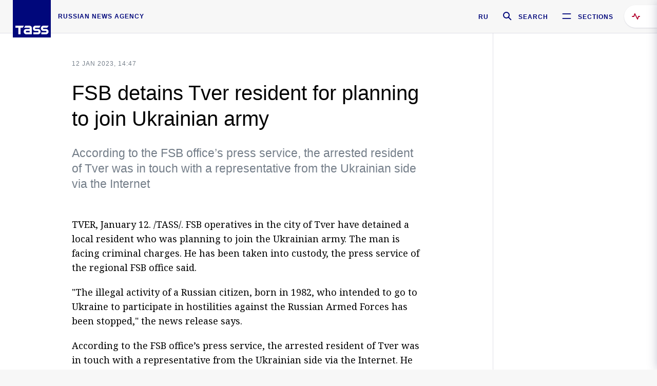

--- FILE ---
content_type: text/html; charset=utf-8
request_url: https://tass.com/society/1561579
body_size: 24346
content:
<!DOCTYPE html><html data-ng-app="tassApp" data-ng-controller="mainController"><head><title>FSB detains Tver resident for planning to join Ukrainian army -  Society &amp; Culture - TASS</title><meta name="description" content="According to the FSB office’s press service, the arrested resident of Tver was in touch with a representative from the Ukrainian side via the Internet"><meta name="viewport" content="width=device-width, initial-scale=1.0"><meta http-equiv="X-UA-Compatible" content="ie=edge"><meta name="yandex-verification" content="f91ce7b4a203a30a"><meta name="google-site-verification" content="PoyFi2APBqKw8uGePodmFqId646DYLqqS1qiMTh153w"><meta name="msvalidate.01" content="C05302AEC20336D89FE678451D9C5CDC"><meta property="fb:app_id" content="145834367435982"><meta property="fb:pages" content="144698628932572"><meta property="og:site_name" content="TASS"><meta property="og:type" content="article"><meta property="og:image" content="https://tass.com/img/blocks/common/tass_logo_share_eng.png"><meta property="og:url" content="https://tass.com/society/1561579"><meta property="og:title" content="FSB detains Tver resident for planning to join Ukrainian army"><meta property="og:description" content="According to the FSB office’s press service, the arrested resident of Tver was in touch with a representative from the Ukrainian side via the Internet"><meta property="twitter:site" content="@tass_agency"><meta property="twitter:site:id" content="285532415"><meta property="twitter:card" content="summary_large_image"><meta property="twitter:title" content="FSB detains Tver resident for planning to join Ukrainian army"><meta property="twitter:description" content="According to the FSB office’s press service, the arrested resident of Tver was in touch with a representative from the Ukrainian side via the Internet"><meta property="twitter:image" content="https://tass.com/img/blocks/common/tass_logo_share_eng.png"><meta property="vk:image" content="https://tass.com/img/blocks/common/tass_logo_share_eng.png"><link rel="image_src" href="https://tass.com/img/blocks/common/tass_logo_share_eng.png"><meta name="gtm-page-type" content="news"><link rel="amphtml" href="https://tass.com/society/1561579/amp"><link rel="apple-touch-icon" href="/img/blocks/common/apple-touch-icon.png"><link rel="apple-touch-icon" sizes="57x57" href="/img/blocks/common/apple-touch-icon-57x57.png"><link rel="apple-touch-icon" sizes="72x72" href="/img/blocks/common/apple-touch-icon-72x72.png"><link rel="apple-touch-icon" sizes="76x76" href="/img/blocks/common/apple-touch-icon-76x76.png"><link rel="apple-touch-icon" sizes="114x114" href="/img/blocks/common/apple-touch-icon-114x114.png"><link rel="apple-touch-icon" sizes="120x120" href="/img/blocks/common/apple-touch-icon-120x120.png"><link rel="apple-touch-icon" sizes="144x144" href="/img/blocks/common/apple-touch-icon-144x144.png"><link rel="apple-touch-icon" sizes="152x152" href="/img/blocks/common/apple-touch-icon-152x152.png"><link rel="apple-touch-icon" sizes="180x180" href="/img/blocks/common/apple-touch-icon-180x180.png"><link href="//fonts.googleapis.com/css?family=Noto+Sans:400,400i,700,700i|Noto+Serif:400,400i,700,700i&amp;amp;subset=cyrillic,cyrillic-ext,latin-ext" rel="stylesheet"><link href="//fonts.googleapis.com/css?family=PT+Serif:,700&amp;amp;subset=cyrillic" rel="stylesheet"><script src="//platform.twitter.com/widgets.js" charset="utf-8" async></script><script src="/newtass/javascript/libs/jwplayer-7.11.2/jwplayer.js"></script><script>jwplayer.key = 'btTjXiuYZsRbqAVggNOhFFVcP3mvO2KkI2kx4w= = ';</script><script>var TASSconfig = {
    centrifugo: {"host":"https://centrifugo.tass.ru","port":"443","user":"1","timestamp":"10","token":"87cf320d40b3d158222430b232ea6803c57e1290d414fcdd78a446615884092e"},
    webSocket: {"host":"wss://comet.tass.ru:443","SID":"--b28c704f1435e1a5ac1a753810d40a57"}
}</script><script src="//cdnjs.cloudflare.com/ajax/libs/jquery/3.2.1/jquery.min.js"></script><script src="//yastatic.net/pcode/adfox/loader.js" crossorigin="anonymous" defer="defer"></script><script src="//yastatic.net/pcode/adfox/header-bidding.js" async="async"></script><script src="//an.yandex.ru/system/context.js" async="async"></script><script src="/newtass/javascript/libs/angular.min.js"></script><script src="/newtass/javascript/libs/angular-sanitize.min.js"></script><script src="/newtass/javascript/libs/angular-touch.min.js"></script><script src="/newtass/javascript/libs/angular-cookies.min.js"></script><script src="/newtass/javascript/libs/angular-mask.min.js"></script><script src="/newtass/javascript/libs/datepicker.js"></script><script src="//cdn.jsdelivr.net/sockjs/1.1/sockjs.min.js"></script><script src="/newtass/javascript/libs/centrifuge.js"></script><script src="/newtass/javascript/app.js?v=90"></script><script src="/newtass/javascript/servises/overlord.js?v=90"></script><script src="/newtass/javascript/servises/centrifuge.js?v=90"></script><script>window.yaContextCb = window.yaContextCb || []</script><script src="https://yandex.ru/ads/system/context.js" async="async"></script><script src="/newtass/javascript/servises/websocket.js?v=90"></script><script src="/newtass/javascript/controllers/mainController.js?v=90"></script><script src="/newtass/javascript/controllers/newsfeedController.js?v=90"></script><script src="/newtass/javascript/controllers/sliderController.js?v=90"></script><script src="/newtass/javascript/controllers/socialController.js?v=90"></script><script src="/newtass/javascript/controllers/videoController.js?v=90"></script><script src="/newtass/javascript/controllers/audioController.js?v=90"></script><script src="/newtass/javascript/controllers/headerController.js?v=90"></script><script src="/newtass/javascript/controllers/contentList.js?v=90"></script><script src="/newtass/javascript/controllers/whatsNewController.js?v=90"></script><script src="/newtass/javascript/controllers/mainMediaController.js?v=90"></script><script src="/newtass/javascript/directives/fullscreenViewDirective.js?v=90"></script><script src="/newtass/javascript/directives/photoFullscreenViewDirective.js?v=90"></script><script src="/newtass/javascript/controllers/menuController.js?v=90"></script><script src="/newtass/javascript/directives/expandableTextIncludes.js?v=90"></script><script src="/newtass/javascript/directives/dateFormatDirective.js?v=90"></script><script src="/newtass/javascript/directives/clickOutsideDirective.js?v=90"></script><script src="/newtass/javascript/directives/urgentDirective.js?v=90"></script><script src="/newtass/javascript/directives/headerTop0Directive.js?v=90"></script><script src="/newtass/javascript/directives/headerDirective.js?v=90"></script><script src="/newtass/javascript/directives/scrollToTopDirective.js?v=90"></script><script src="/newtass/javascript/directives/spoilerExpandDirective.js?v=90"></script><script src="/newtass/javascript/directives/angular-loadscript.js"></script><script src="//www.google.com/recaptcha/api.js"></script><script src="/newtass/javascript/controllers/menuController.js?v=90"></script><script type="application/ld+json">{"@context":"https://schema.org/","@type":"Organization","url":"https://tass.com","name":"TASS","logo":{"@type":"ImageObject","url":"https://tass.com/newtass/img/blocks/common/tass-logo.jpg","width":60,"height":60},"sameAs":["https://www.facebook.com/tassagency","https://www.youtube.com/channel/UCEyGP84v6qbsZy9-pL6Jx2g","https://vk.com/tassagency","https://ok.ru/tassagency","https://www.instagram.com/tass_agency/","https://twitter.com/tass_agency"]}</script><script type="application/ld+json">{"@context":"https://schema.org","@graph":[{"@context":"https://schema.org","@type":"SiteNavigationElement","@id":"#menu-sections","name":"Russian Politics & Diplomacy","url":"https://tass.com/politics"},{"@context":"https://schema.org","@type":"SiteNavigationElement","@id":"#menu-sections","name":"World","url":"https://tass.com/world"},{"@context":"https://schema.org","@type":"SiteNavigationElement","@id":"#menu-sections","name":"Business & Economy","url":"https://tass.com/economy"},{"@context":"https://schema.org","@type":"SiteNavigationElement","@id":"#menu-sections","name":"Military & Defense","url":"https://tass.com/defense"},{"@context":"https://schema.org","@type":"SiteNavigationElement","@id":"#menu-sections","name":"Science & Space","url":"https://tass.com/science"},{"@context":"https://schema.org","@type":"SiteNavigationElement","@id":"#menu-sections","name":"Emergencies ","url":"https://tass.com/emergencies"},{"@context":"https://schema.org","@type":"SiteNavigationElement","@id":"#menu-sections","name":"Society & Culture","url":"https://tass.com/society"},{"@context":"https://schema.org","@type":"SiteNavigationElement","@id":"#menu-sections","name":"Press Review","url":"https://tass.com/pressreview"},{"@context":"https://schema.org","@type":"SiteNavigationElement","@id":"#menu-sections","name":"Sports","url":"https://tass.com/sports"}]}</script><!-- AdFox START--><!-- tasstest--><!-- Площадка: tass.com / Все разделы / fullscreen_com_web--><!-- Категория: <не задана>--><!-- Тип баннера: fullscreen--><div id="adfox_174887496479139980"></div><script>(function (w, n) {
    w[n] = w[n] || [];
    w[n].push({
        ownerId: 255516,
        containerId: 'adfox_174887496479139980',
        params: {
            p1: 'dhyaz',
            p2: 'gdtg'
        }
    });
})(window, 'adfoxAsyncParams');
</script><link id="css-default" rel="stylesheet" media="(min-width: 0px)" href="/newtass/stylesheets/news-page/news-page.css?v=90"><link id="css-md" rel="stylesheet" media="(min-width: 960px)" href="/newtass/stylesheets/news-page/news-page_md.css?v=90"><link id="css-lg" rel="stylesheet" media="(min-width: 1280px)" href="/newtass/stylesheets/news-page/news-page_lg.css?v=90"><link id="css-xl" rel="stylesheet" media="(min-width: 1360px)" href="/newtass/stylesheets/news-page/news-page_xl.css?v=90"><script type="application/ld+json">{"@context":"https://schema.org","@type":"NewsArticle","mainEntityOfPage":{"@type":"WebPage","@id":"https://tass.com/society/1561579"},"headline":"FSB detains Tver resident for planning to join Ukrainian army","image":["https://tass.com/img/blocks/common/tass_logo_share_eng.png"],"datePublished":"2023-01-12T14:47:40.000Z","dateModified":"2023-01-12T14:47:40.000Z","author":{"@type":"Organization","name":"TASS","logo":{"@type":"ImageObject","url":"https://tass.com/newtass/img/blocks/common/tass-logo.jpg","width":60,"height":60}},"publisher":{"@type":"Organization","name":"TASS","logo":{"@type":"ImageObject","url":"https://tass.com/newtass/img/blocks/common/tass-logo.jpg","width":60,"height":60}},"description":"According to the FSB office’s press service, the arrested resident of Tver was in touch with a representative from the Ukrainian side via the Internet"}</script></head><body data-ng-class="{'lenta-opened': newsFeedMode, 'overbody':$root.mainMenuStatus, 'whats-new-opened': whatsNewOpened}" data-ng-init="pushInRecommendations(1561579)"><!-- Yandex.Metrika counter -->
<script type="text/javascript" >
   (function (d, w, c) {
      (w[c] = w[c] || []).push(function() {
           try {
               w.yaCounter22765936 = new Ya.Metrika({
                   id:22765936,
                   clickmap:true,
                   trackLinks:true,
                   accurateTrackBounce:true,
                   trackHash:true
               });
           } catch(e) { }
       });
       var n = d.getElementsByTagName("script")[0],
           x = "https://mc.yandex.ru/metrika/watch.js",
           s = d.createElement("script"),
           f = function () { n.parentNode.insertBefore(s, n); }
       for (var i = 0; i < document.scripts.length; i++) {
           if (document.scripts[i].src === x) { return; }
       }
       s.type = "text/javascript";
       s.async = true;
       s.src = x;

       if (w.opera == "[object Opera]") {
           d.addEventListener("DOMContentLoaded", f, false);
       } else { f(); }
   })(document, window, "yandex_metrika_callbacks");
</script>
<noscript><div><img src="https://mc.yandex.ru/watch/22765936" style="position:absolute; left:-9999px;" alt="" /></div></noscript>
<!-- /Yandex.Metrika counter -->

<!-- /Yandex.Metrika counter --> 
<script type="text/javascript" >
   (function(m,e,t,r,i,k,a){m[i]=m[i]||function(){(m[i].a=m[i].a||[]).push(arguments)};
   m[i].l=1*new Date();k=e.createElement(t),a=e.getElementsByTagName(t)[0],k.async=1,k.src=r,a.parentNode.insertBefore(k,a)})
   (window, document, "script", "https://mc.yandex.ru/metrika/tag.js", "ym");

   ym(52150180, "init", {
        id:52150180,
        clickmap:true,
        trackLinks:true,
        accurateTrackBounce:true
   });
</script>
<noscript><div><img src="https://mc.yandex.ru/watch/52150180" style="position:absolute; left:-9999px;" alt="" /></div></noscript>
<!-- /Yandex.Metrika counter --><!--LiveInternet counter--><script type="text/javascript">
new Image().src = "//counter.yadro.ru/hit;TASS_total?r"+
escape(document.referrer)+((typeof(screen)=="undefined")?"":
";s"+screen.width+"*"+screen.height+"*"+(screen.colorDepth?
screen.colorDepth:screen.pixelDepth))+";u"+escape(document.URL)+
";"+Math.random();</script><!--/LiveInternet--><!--LiveInternet counter-->
<script type="text/javascript"><!--document.write('<a href="//www.liveinternet.ru/?tass.com"target="_blank"  ><img src="//counter.yadro.ru/logo;tass.com?44.6"title="LiveInternet"alt="" border="0" width="31" height="31"/></a>')//--></script>
<!--/LiveInternet--><div class="banner banner_delimeter"><div class="banner__wrapper"><div class="banner__container" id="970x250_top"><script>window.yaContextCb.push(()=>{
    Ya.adfoxCode.create({
    ownerId: 255516,
    containerId: '970x250_top',
    params: {
        p1: 'csprv',
        p2: 'gcah',
        puid1: JSON.parse('false') || '',
        puid2: '',
        puid3: '',
        puid4: '',
        puid5: '',
        puid6: '',
        puid7: '' 
        },
    lazyLoad: { 
            fetchMargin: 100,
            mobileScaling: 2
        }      
    })
        
})             
</script></div></div></div><header class="header header-on_top" id="header" data-ng-controller="headerController" header-directive="header-directive" ng-class="{'header_hidden': $root.showArticle}"><div class="container" ng-init="counterTime = 520"><div class="header-inner"><div class="header-logo-bar"><a class="header-logo" href="/" data-header_logo="data-header_logo" ="" rel="nofollow"><div class="header-logo__logo"></div></a><div class="header-inscription">russian news agency</div></div><div class="header-bar"><div class="header-lang"><a class="header-lang__item" href="//tass.ru" rel="nofollow" data-header_menu_lang="data-header_menu_lang">RU</a></div><div class="header-search" id="search-btn"><a style="text-decoration:none;" href="/search" rel="nofollow" data-header_menu_search_open="data-header_menu_search_open"><div class="header-search__icon"></div><div class="header-search__label">Search</div></a></div><div class="header-sections" id="open-menu-button" data-ng-click="manageHistoryTrackerForMenu($root.mainMenuStatus=true)" data-header_menu_categories_open="data-header_menu_categories_open"><div class="header-sections__icon"></div><div class="header-sections__label">Sections</div></div></div></div></div><button class="header-news-feed-button" data-header_menu_feed_open="data-header_menu_feed_open" ng-hide="ov.variable.newsfeed.isOpened" ng-click="toggleNewsFeed()" ng-class="{'header-news-feed-button_active': newsFeedLabelActive}"><span ng-cloak="ng-cloak" ng-bind-html="getNewsFeedCounter()"></span></button></header><div class="search-popup"><div class="search-popup__container"><header class="search-popup__header"><div class="search-popup__logo"></div><button class="search-popup__close-button" id="search-btn-close">Close</button></header><form class="search-popup__search-form"><div class="search-input"><div class="search-input__wrapper"><input class="search-input__input-field" autofocus="autofocus" placeholder="Search" data-ng-model="sendParams.searchStr"/><button class="search-input__submit-button" data-ng-click="dispatch()" ng-if="!pending" data-header_menu_search_start="data-header_menu_search_start"></button><div class="search-input__spinner" ng-if="pending"></div></div><ul class="search-input__results-list"><li class="search-input__results-list-item"><button class="search-input__result-title">Economy</button></li><li class="search-input__results-list-item"><button class="search-input__result-title">Sports</button></li><li class="search-input__results-list-item"><button class="search-input__result-title">Culture</button></li></ul></div></form></div></div><div class="menu" data-ng-controller="menuController" data-ng-class="{'menu_opened':$root.mainMenuStatus}" menu-directive="menu-directive"><div class="menu__container"><header class="menu__header"><a class="menu__logo" href="/" rel="nofollow"></a><button class="menu__close-button" id="close-menu-button" data-ng-click="manageHistoryTrackerForMenu($root.mainMenuStatus=false)" data-all_category_close="data-all_category_close">Close</button></header><div class="menu__content" data-ng-class="{'up':$root.mainMenuStatus}"><div class="menu__lists-wrapper"><ul class="menu-sections-list" data-ng-init="init()"><li class="menu-sections-list-item" data-ng-class="{'menu-sections-list-item_active': activeSection === 'politics'}"><div class="menu-sections-list__title-wrapper"><a class="menu-sections-list__title" href="/politics" data-ng-mouseover="onMouseEnter(4954); activeSection = 'politics'" data-all_category_choice="data-all_category_choice">Russian Politics &amp; Diplomacy</a></div><div class="section-preview"><div class="section-preview__content"><div class="section-preview__header"><span class="section-preview__title">Russian Politics &amp; Diplomacy</span><a class="section-preview__link" href="/politics" rel="nofollow" data-header_menu_categories_choice="data-header_menu_categories_choice">Into section →</a></div><ul class="section-preview__subcategories-list"><li class="section-preview__subcategories-list-item"><a class="section-preview__subcategories-list__link" href="/russias-foreign-policy">FOREIGN POLICY</a></li><li class="section-preview__subcategories-list-item"><a class="section-preview__subcategories-list__link" href="/domestic-policy">DOMESTIC POLICY</a></li></ul><div class="section-preview__news"><div data-ng-bind-html="newsContainer"></div><div data-ng-if="!newsContainer"><div class="news-preview news-preview_default"><div class="news-preview__body"><div class="news-preview__loader-long"></div><div class="news-preview__loader-long"></div><div class="news-preview__loader-long"></div></div></div><div class="news-preview news-preview_default"><div class="news-preview__body"><div class="news-preview__loader-long"></div><div class="news-preview__loader-long"></div><div class="news-preview__loader-long"></div></div></div><div class="news-preview news-preview_default"><div class="news-preview__body"><div class="news-preview__loader-long"></div><div class="news-preview__loader-long"></div><div class="news-preview__loader-long"></div></div></div></div></div></div></div></li><li class="menu-sections-list-item" data-ng-class="{'menu-sections-list-item_active': activeSection === 'world'}"><div class="menu-sections-list__title-wrapper"><a class="menu-sections-list__title" href="/world" data-ng-mouseover="onMouseEnter(4844); activeSection = 'world'" data-all_category_choice="data-all_category_choice">World</a></div><div class="section-preview"><div class="section-preview__content"><div class="section-preview__header"><span class="section-preview__title">World</span><a class="section-preview__link" href="/world" rel="nofollow" data-header_menu_categories_choice="data-header_menu_categories_choice">Into section →</a></div><ul class="section-preview__subcategories-list"></ul><div class="section-preview__news"><div data-ng-bind-html="newsContainer"></div><div data-ng-if="!newsContainer"><div class="news-preview news-preview_default"><div class="news-preview__body"><div class="news-preview__loader-long"></div><div class="news-preview__loader-long"></div><div class="news-preview__loader-long"></div></div></div><div class="news-preview news-preview_default"><div class="news-preview__body"><div class="news-preview__loader-long"></div><div class="news-preview__loader-long"></div><div class="news-preview__loader-long"></div></div></div><div class="news-preview news-preview_default"><div class="news-preview__body"><div class="news-preview__loader-long"></div><div class="news-preview__loader-long"></div><div class="news-preview__loader-long"></div></div></div></div></div></div></div></li><li class="menu-sections-list-item" data-ng-class="{'menu-sections-list-item_active': activeSection === 'economy'}"><div class="menu-sections-list__title-wrapper"><a class="menu-sections-list__title" href="/economy" data-ng-mouseover="onMouseEnter(4845); activeSection = 'economy'" data-all_category_choice="data-all_category_choice">Business &amp; Economy</a></div><div class="section-preview"><div class="section-preview__content"><div class="section-preview__header"><span class="section-preview__title">Business &amp; Economy</span><a class="section-preview__link" href="/economy" rel="nofollow" data-header_menu_categories_choice="data-header_menu_categories_choice">Into section →</a></div><ul class="section-preview__subcategories-list"><li class="section-preview__subcategories-list-item"><a class="section-preview__subcategories-list__link" href="/oil-gas-industry">Oil &amp; gas industry</a></li><li class="section-preview__subcategories-list-item"><a class="section-preview__subcategories-list__link" href="/internet-telecom">Internet &amp; Telecom</a></li><li class="section-preview__subcategories-list-item"><a class="section-preview__subcategories-list__link" href="/trade-cooperation">Trade &amp; Cooperation</a></li><li class="section-preview__subcategories-list-item"><a class="section-preview__subcategories-list__link" href="/transport">Transport</a></li></ul><div class="section-preview__news"><div data-ng-bind-html="newsContainer"></div><div data-ng-if="!newsContainer"><div class="news-preview news-preview_default"><div class="news-preview__body"><div class="news-preview__loader-long"></div><div class="news-preview__loader-long"></div><div class="news-preview__loader-long"></div></div></div><div class="news-preview news-preview_default"><div class="news-preview__body"><div class="news-preview__loader-long"></div><div class="news-preview__loader-long"></div><div class="news-preview__loader-long"></div></div></div><div class="news-preview news-preview_default"><div class="news-preview__body"><div class="news-preview__loader-long"></div><div class="news-preview__loader-long"></div><div class="news-preview__loader-long"></div></div></div></div></div></div></div></li><li class="menu-sections-list-item" data-ng-class="{'menu-sections-list-item_active': activeSection === 'defense'}"><div class="menu-sections-list__title-wrapper"><a class="menu-sections-list__title" href="/defense" data-ng-mouseover="onMouseEnter(4953); activeSection = 'defense'" data-all_category_choice="data-all_category_choice">Military &amp; Defense</a></div><div class="section-preview"><div class="section-preview__content"><div class="section-preview__header"><span class="section-preview__title">Military &amp; Defense</span><a class="section-preview__link" href="/defense" rel="nofollow" data-header_menu_categories_choice="data-header_menu_categories_choice">Into section →</a></div><ul class="section-preview__subcategories-list"></ul><div class="section-preview__news"><div data-ng-bind-html="newsContainer"></div><div data-ng-if="!newsContainer"><div class="news-preview news-preview_default"><div class="news-preview__body"><div class="news-preview__loader-long"></div><div class="news-preview__loader-long"></div><div class="news-preview__loader-long"></div></div></div><div class="news-preview news-preview_default"><div class="news-preview__body"><div class="news-preview__loader-long"></div><div class="news-preview__loader-long"></div><div class="news-preview__loader-long"></div></div></div><div class="news-preview news-preview_default"><div class="news-preview__body"><div class="news-preview__loader-long"></div><div class="news-preview__loader-long"></div><div class="news-preview__loader-long"></div></div></div></div></div></div></div></li><li class="menu-sections-list-item" data-ng-class="{'menu-sections-list-item_active': activeSection === 'science'}"><div class="menu-sections-list__title-wrapper"><a class="menu-sections-list__title" href="/science" data-ng-mouseover="onMouseEnter(4957); activeSection = 'science'" data-all_category_choice="data-all_category_choice">Science &amp; Space</a></div><div class="section-preview"><div class="section-preview__content"><div class="section-preview__header"><span class="section-preview__title">Science &amp; Space</span><a class="section-preview__link" href="/science" rel="nofollow" data-header_menu_categories_choice="data-header_menu_categories_choice">Into section →</a></div><ul class="section-preview__subcategories-list"></ul><div class="section-preview__news"><div data-ng-bind-html="newsContainer"></div><div data-ng-if="!newsContainer"><div class="news-preview news-preview_default"><div class="news-preview__body"><div class="news-preview__loader-long"></div><div class="news-preview__loader-long"></div><div class="news-preview__loader-long"></div></div></div><div class="news-preview news-preview_default"><div class="news-preview__body"><div class="news-preview__loader-long"></div><div class="news-preview__loader-long"></div><div class="news-preview__loader-long"></div></div></div><div class="news-preview news-preview_default"><div class="news-preview__body"><div class="news-preview__loader-long"></div><div class="news-preview__loader-long"></div><div class="news-preview__loader-long"></div></div></div></div></div></div></div></li><li class="menu-sections-list-item" data-ng-class="{'menu-sections-list-item_active': activeSection === 'emergencies'}"><div class="menu-sections-list__title-wrapper"><a class="menu-sections-list__title" href="/emergencies" data-ng-mouseover="onMouseEnter(4992); activeSection = 'emergencies'" data-all_category_choice="data-all_category_choice">Emergencies </a></div><div class="section-preview"><div class="section-preview__content"><div class="section-preview__header"><span class="section-preview__title">Emergencies </span><a class="section-preview__link" href="/emergencies" rel="nofollow" data-header_menu_categories_choice="data-header_menu_categories_choice">Into section →</a></div><ul class="section-preview__subcategories-list"></ul><div class="section-preview__news"><div data-ng-bind-html="newsContainer"></div><div data-ng-if="!newsContainer"><div class="news-preview news-preview_default"><div class="news-preview__body"><div class="news-preview__loader-long"></div><div class="news-preview__loader-long"></div><div class="news-preview__loader-long"></div></div></div><div class="news-preview news-preview_default"><div class="news-preview__body"><div class="news-preview__loader-long"></div><div class="news-preview__loader-long"></div><div class="news-preview__loader-long"></div></div></div><div class="news-preview news-preview_default"><div class="news-preview__body"><div class="news-preview__loader-long"></div><div class="news-preview__loader-long"></div><div class="news-preview__loader-long"></div></div></div></div></div></div></div></li><li class="menu-sections-list-item" data-ng-class="{'menu-sections-list-item_active': activeSection === 'society'}"><div class="menu-sections-list__title-wrapper"><a class="menu-sections-list__title" href="/society" data-ng-mouseover="onMouseEnter(4956); activeSection = 'society'" data-all_category_choice="data-all_category_choice">Society &amp; Culture</a></div><div class="section-preview"><div class="section-preview__content"><div class="section-preview__header"><span class="section-preview__title">Society &amp; Culture</span><a class="section-preview__link" href="/society" rel="nofollow" data-header_menu_categories_choice="data-header_menu_categories_choice">Into section →</a></div><ul class="section-preview__subcategories-list"></ul><div class="section-preview__news"><div data-ng-bind-html="newsContainer"></div><div data-ng-if="!newsContainer"><div class="news-preview news-preview_default"><div class="news-preview__body"><div class="news-preview__loader-long"></div><div class="news-preview__loader-long"></div><div class="news-preview__loader-long"></div></div></div><div class="news-preview news-preview_default"><div class="news-preview__body"><div class="news-preview__loader-long"></div><div class="news-preview__loader-long"></div><div class="news-preview__loader-long"></div></div></div><div class="news-preview news-preview_default"><div class="news-preview__body"><div class="news-preview__loader-long"></div><div class="news-preview__loader-long"></div><div class="news-preview__loader-long"></div></div></div></div></div></div></div></li><li class="menu-sections-list-item" data-ng-class="{'menu-sections-list-item_active': activeSection === 'pressreview'}"><div class="menu-sections-list__title-wrapper"><a class="menu-sections-list__title" href="/pressreview" data-ng-mouseover="onMouseEnter(4981); activeSection = 'pressreview'" data-all_category_choice="data-all_category_choice">Press Review</a></div><div class="section-preview"><div class="section-preview__content"><div class="section-preview__header"><span class="section-preview__title">Press Review</span><a class="section-preview__link" href="/pressreview" rel="nofollow" data-header_menu_categories_choice="data-header_menu_categories_choice">Into section →</a></div><ul class="section-preview__subcategories-list"></ul><div class="section-preview__news"><div data-ng-bind-html="newsContainer"></div><div data-ng-if="!newsContainer"><div class="news-preview news-preview_default"><div class="news-preview__body"><div class="news-preview__loader-long"></div><div class="news-preview__loader-long"></div><div class="news-preview__loader-long"></div></div></div><div class="news-preview news-preview_default"><div class="news-preview__body"><div class="news-preview__loader-long"></div><div class="news-preview__loader-long"></div><div class="news-preview__loader-long"></div></div></div><div class="news-preview news-preview_default"><div class="news-preview__body"><div class="news-preview__loader-long"></div><div class="news-preview__loader-long"></div><div class="news-preview__loader-long"></div></div></div></div></div></div></div></li><li class="menu-sections-list-item" data-ng-class="{'menu-sections-list-item_active': activeSection === 'sports'}"><div class="menu-sections-list__title-wrapper"><a class="menu-sections-list__title" href="/sports" data-ng-mouseover="onMouseEnter(4869); activeSection = 'sports'" data-all_category_choice="data-all_category_choice">Sports</a></div><div class="section-preview"><div class="section-preview__content"><div class="section-preview__header"><span class="section-preview__title">Sports</span><a class="section-preview__link" href="/sports" rel="nofollow" data-header_menu_categories_choice="data-header_menu_categories_choice">Into section →</a></div><ul class="section-preview__subcategories-list"></ul><div class="section-preview__news"><div data-ng-bind-html="newsContainer"></div><div data-ng-if="!newsContainer"><div class="news-preview news-preview_default"><div class="news-preview__body"><div class="news-preview__loader-long"></div><div class="news-preview__loader-long"></div><div class="news-preview__loader-long"></div></div></div><div class="news-preview news-preview_default"><div class="news-preview__body"><div class="news-preview__loader-long"></div><div class="news-preview__loader-long"></div><div class="news-preview__loader-long"></div></div></div><div class="news-preview news-preview_default"><div class="news-preview__body"><div class="news-preview__loader-long"></div><div class="news-preview__loader-long"></div><div class="news-preview__loader-long"></div></div></div></div></div></div></div></li></ul><ul class="menu-links-list"><li class="menu-links-list-item"><a class="menu-links-list__link" href="/specialprojects" rel="nofollow">Special projects</a></li><li class="menu-links-list-item" data-ng-class="{'menu-links-list-item_active': activeSection === 1}"><div class="menu-links-list__title-wrapper"><div class="menu-links-list__title" data-ng-mouseover="activeSection = 1">TASS</div></div><div class="links-block links-block_one-column"><div class="links-block__content"><div class="links-block-section"><div class="links-block-section__title">Agency</div><ul class="links-block-section__list"><li class="links-block-section__list-item"><a class="links-block-section__link" href="/today" rel="nofollow">TASS today</a></li><li class="links-block-section__list-item"><a class="links-block-section__link" href="/history" rel="nofollow">History</a></li><li class="links-block-section__list-item"><a class="links-block-section__link" href="/team" rel="nofollow">Management</a></li><li class="links-block-section__list-item"><a class="links-block-section__link" href="/contacts" rel="nofollow">Contacts</a></li></ul></div><div class="links-block-section"><div class="links-block-section__title">Projects &amp; Services</div><ul class="links-block-section__list"><li class="links-block-section__list-item"><a class="links-block-section__link" href="http://www.tassphoto.com/en" rel="nofollow">TASS-PHOTO</a></li><li class="links-block-section__list-item"><a class="links-block-section__link" href="https://terminal.tass.ru/" rel="nofollow">NEWS TERMINAL</a></li></ul></div><div class="links-block-section"><div class="links-block-section__title"></div><ul class="links-block-section__list"><li class="links-block-section__list-item"><a class="links-block-section__link" href="https://cdn.tass.ru/data/files/ru/politika-obrabotki-dannyh-tassru.docx" rel="nofollow">Personal data processing policy TASS</a></li><li class="links-block-section__list-item"><a class="links-block-section__link" href="/press-releases" rel="nofollow">Press Releases</a></li><li class="links-block-section__list-item"><a class="links-block-section__link" href="/privacy-policy" rel="nofollow">Privacy Policy​ tass.com</a></li><li class="links-block-section__list-item"><a class="links-block-section__link" href="/terms-of-use" rel="nofollow">Terms of use</a></li><li class="links-block-section__list-item"><a class="links-block-section__link" href="/anti-corruption" rel="nofollow">ANTI-Corruption</a></li></ul></div></div></div></li><li class="menu-links-list-item" data-ng-class="{'menu-links-list-item_active': activeSection === 2}"><div class="menu-links-list__title-wrapper"><div class="menu-links-list__title" data-ng-mouseover="activeSection = 2">Subscribe</div></div><div class="links-block links-block_two-column"><div class="links-block__content"><div class="links-block-section"><div class="links-block-section__title">Social Media</div><ul class="links-block-section__list"><li class="links-block-section__list-item"><a class="links-block-section__link" href="https://t.me/tassagency_en" rel="nofollow">Telegram</a></li></ul></div><div class="links-block-section"><div class="links-block-section__title">Subscriptions</div><ul class="links-block-section__list"><li class="links-block-section__list-item"><a class="links-block-section__link links-block-section__link_icon" href="http://tass.com/rss/v2.xml" rel="nofollow"><span class="links-block-section__link-icon" style="background-image: url('https://tass.com/newtass/img/blocks/menu-links-list/rss.svg')"></span>RSS</a></li></ul></div></div></div></li><li class="menu-links-list-item"><a class="menu-links-list__link" href="/ads" rel="nofollow">Advertising</a></li><li class="menu-links-list-item"><a class="menu-links-list__link" href="/contacts" rel="nofollow">Contacts</a></li></ul></div></div></div></div><div class="news-feed" data-ng-controller="newsFeedController" ng-init="init()"><div ng-class="{'news-feed-back': isOpened}"></div><div class="news-feed-column" ng-class="{'news-feed-column_opened': isOpened}"><div class="news-feed-close" ng-click="closeNewsFeed()" data-header_menu_feed_close="data-header_menu_feed_close"></div><div class="news-feed-content" id="news-feed-content"><div class="news-feed-list"><div class="news-feed-btn" ng-class="{'news-feed-btn_active': newsFeedCounter}" ng-click="loadmessages(true)"><div class="news-feed-btn__inner" ng-bind-html="getNewsFeedCounter()"></div></div><div class="news-feed-day-container" data-ng-repeat="dayPoint in newsFeed | orderObjectBy:'date':true"><div class="news-feed-daypoint">{{dayPoint.date | date : 'd MMMM yyyy'}}</div><a class="news-feed-item" data-ng-class="{'news-feed-item_flash': newsPoint.isFlash, 'news-feed-item_new': newsPoint.isNew}" data-ng-href="{{newsPoint.link}}" data-ng-repeat="newsPoint in dayPoint | orderObjectBy:'date':true" data-ng-if="newsPoint.toShow"><div class="news-feed-item__header"><div class="news-feed-item__date">{{newsPoint.date * 1000 | date : 'HH:mm'}} {{newsPoint.mark}}</div></div><div class="news-feed-item__title-wrap"><div class="news-feed-item__title" data-header_menu_feed_title="data-header_menu_feed_title" data-ng-if="!newsPoint.subtitle">{{newsPoint.title}}</div><div data-ng-if="newsPoint.subtitle" data-header_menu_feed_title="data-header_menu_feed_title"><div class="news-feed-item__title">{{newsPoint.title+ ' '}}</div><div class="news-feed-item__subtitle">{{newsPoint.subtitle}}</div></div><div class="news-feed-item__photo" data-ng-if="newsPoint.showPhoto &amp;&amp; newsPoint.image" data-header_menu_feed_photo="data-header_menu_feed_photo"><img data-ng-src="{{newsPoint.image}}" alt=""/></div></div></a></div></div><div class="news-feed-endpoint" id="news-feed-endpoint"></div></div><a class="news-feed-link" data-ng-href="/search" data-header_menu_feed_all="data-header_menu_feed_all">All news</a></div></div><main class="container"><section class="section-grid" id="news"><div class="section-grid__col section-grid__col_center"><div class="news" data-io-article-url="https://tass.com/society/1561579"><div class="column"><div class="news-header"><div class="news-header__top"><div class="news-header__date" ng-cloak="ng-cloak"><span class="news-header__date-date"><dateformat time="1673534860" mode="abs"></dateformat></span></div></div><h1 class="news-header__title">FSB detains Tver resident for planning to join Ukrainian army

</h1><div class="news-header__lead">According to the FSB office’s press service, the arrested resident of Tver was in touch with a representative from the Ukrainian side via the Internet</div><div class="news-header__actions"></div></div></div><div class="text-content"><div class="text-block"><p>TVER, January 12. /TASS/. FSB operatives in the city of Tver have detained a local resident who was planning to join the Ukrainian army. The man is facing criminal charges. He has been taken into custody, the press service of the regional FSB office said.</p>

<p>&quot;The illegal activity of a Russian citizen, born in 1982, who intended to go to Ukraine to participate in hostilities against the Russian Armed Forces has been stopped,&quot; the news release says.</p>

<p>According to the FSB office&rsquo;s press service, the arrested resident of Tver was in touch with a representative from the Ukrainian side via the Internet. He followed the Ukrainian contact&rsquo;s recommendations to study a route he would use to go to Ukraine and purchased military gear, a uniform and medical items.</p>

<p>&quot;As a result of investigative measures the man was detained at the Tver railway station when trying to leave for the Russian-Ukrainian border,&quot; the FSB said.</p>

<p>A criminal case has been launched against the arrested under part 1 of article 30 and article 275 of the Criminal Code (preparations for high treason in the form of defecting to the enemy). The man was remanded into custody.</p>
</div></div><div class="column"><div class="news-actions"></div></div></div></div><div class="section-grid__col section-grid__col_right"><div class="banner banner_sticky"><div class="banner__wrapper"><div class="banner__container" id="vb_top"><script>window.yaContextCb.push(()=>{
    Ya.adfoxCode.create({
    ownerId: 255516,
    containerId: 'vb_top',
    params: {
        p1: 'csprt',
        p2: 'gbws',
        puid1: JSON.parse('false') || '',
        puid2: '',
        puid3: '',
        puid4: '',
        puid5: '',
        puid6: '',
        puid7: '' 
        },
    lazyLoad: { 
        fetchMargin: 100,
        mobileScaling: 2
        }            
    })   
})

// reload every 30 sec
const startReloadInterval = () => {
    window.vbTopIntervalId = setInterval(() => {
        Ya.adfoxCode.reload('vb_top', {onlyIfWasVisible: true})
    }, 30000)
}

startReloadInterval();    

window.addEventListener('blur', () => clearInterval(window.vbTopIntervalId));
window.addEventListener('focus', () => startReloadInterval());              
    </script></div></div></div></div></section><div class="section-grid"><div class="section-grid__col section-grid__col_center"><div class="news-content news-content_default"><a class="news-content__container" href="/society/2079355"><div class="news-content__info"><div class="news-content__date"><dateformat time="1769784970" mode="rel"></dateformat></div></div><div class="news-content__header"><span class="news-content__title">Previously doxed teenager says Mirotvorets database used to intimidate children, parents</span></div><div class="news-content__lead">According to Faina Savenkova, the founders of the website and those backing it should be prosecuted under Russian law</div><div class="news-content__link" data-article_full="data-article_full">Read more</div></a></div></div><div class="section-grid__col section-grid__col_right"><div class="banner_sticky"><div class="banner border-top__0"><div class="banner__wrapper"><div class="banner__container" id="tgb_1375480947"><script>window.yaContextCb.push(()=>{
    Ya.adfoxCode.create({
    ownerId: 255516,
    containerId: 'tgb_1375480947',
    params: {
        p1: 'csprw',
        p2: 'gcbv',
        puid1: JSON.parse('false') || '',
        puid2: '',
        puid3: '',
        puid4: '',
        puid5: '',
        puid6: '',
        puid7: '' 
        },
    lazyLoad: { 
        fetchMargin: 100,
        mobileScaling: 2
        }           
    })   
})</script></div></div></div></div></div></div><section class="news-list-content" id="news-list" data-ng-controller="contentList" data-ng-init="firstInit()"><div class="list-item" ng-show="newsListCount &gt; 0"><div class="banner banner_delimeter banner--border-bottom" data-id="970x250_inline_324876935"><div class="banner__wrapper"><div class="banner__container" id="970x250_inline_324876935"><script>window.yaContextCb.push(()=>{
    Ya.adfoxCode.create({
    ownerId: 255516,
    containerId: '970x250_inline_324876935',
    onRender: () => {
        const elem = document.querySelector('[data-id="970x250_inline_324876935"]');

        if (elem) {
          elem.className = elem.className.replace("banner--border-bottom", 'banner--border-y');
        }
    },
    params: {
        p1: 'cirrn',
        p2: 'gcah',
        puid1: JSON.parse('false') || '',
        puid2: '',
        puid3: '',
        puid4: '',
        puid5: '',
        puid6: '',
        puid7: '' 
        },
    lazyLoad: { 
        fetchMargin: 100,
        mobileScaling: 2
        }           
    })   
})          
</script></div></div></div><div class="news-list-content__continer"><div class="news-list-content__news-list-section"><div class="news-list-content__news-block"><div class="news-content news-content_default"><a class="news-content__container" href="/archive/682945"><div class="news-content__info"><div class="news-content__date"><dateformat time="1349187120" mode="rel"></dateformat></div></div><div class="news-content__header"><span class="news-content__title">Putin certain Europe to embark on stable development path </span></div><div class="news-content__lead">Russian President Vladimir Putin is certain that Europe will embark on a stable development path and turn the situation for the better</div><div class="news-content__link" data-article_full="data-article_full">Read more</div></a></div><div class="news-content news-content_default"><a class="news-content__container" href="/russia/810000"><div class="news-content__info"><div class="news-content__date"><dateformat time="1437560482" mode="rel"></dateformat></div></div><div class="news-content__header"><span class="news-content__title">Sukhoi combat aircraft: from Soviet bombers to fifth-generation fighter jets</span></div><div class="news-content__lead">Soviet aerospace engineer Pavel Sukhoi, the founder the Sukhoi Design Bureau was born 120 years ago </div><div class="news-content__photo-wrapper"><div class="news-content__photo" style="background-image: url(//cdn-media.tass.ru/width/680_18162ead/tass/m2/en/uploads/i/20150722/1100395.jpg)"></div></div><div class="news-content__link" data-article_full="data-article_full">Read more</div></a></div><div class="news-content news-content_default"><a class="news-content__container" href="/defense/922930"><div class="news-content__info"><div class="news-content__date"><dateformat time="1482913060" mode="rel"></dateformat></div></div><div class="news-content__header"><span class="news-content__title">Robots used in Russian Army commanders’ assembly</span></div><div class="news-content__lead">The main yardstick for the advanced systems is their relevance to combat units, Army Commander-in-Chief Colonel General Oleg Salyukov said</div><div class="news-content__photo-wrapper"><div class="news-content__photo" style="background-image: url(//cdn-media.tass.ru/width/680_18162ead/tass/m2/en/uploads/i/20161228/1157353.jpg)"></div></div><div class="news-content__link" data-article_full="data-article_full">Read more</div></a></div><div class="news-content news-content_default"><a class="news-content__container" href="/economy/2079035"><div class="news-content__info"><div class="news-content__date"><dateformat time="1769757715" mode="rel"></dateformat></div></div><div class="news-content__header"><span class="news-content__title">FACTBOX: Trump declares state of emergency in US over alleged threat from Cuba</span></div><div class="news-content__lead">Under US law, this grants the president authority to impose duties on goods from countries supplying oil to Cuba</div><div class="news-content__photo-wrapper"><div class="news-content__photo" style="background-image: url(//cdn-media.tass.ru/width/680_18162ead/tass/m2/en/uploads/i/20260130/1464149.jpg)"></div></div><div class="news-content__link" data-article_full="data-article_full">Read more</div></a></div><div class="news-content news-content_default"><a class="news-content__container" href="/world/927137"><div class="news-content__info"><div class="news-content__date"><dateformat time="1485325728" mode="rel"></dateformat></div></div><div class="news-content__header"><span class="news-content__title">Expert says Syria talks in Astana have important psychological effect</span></div><div class="news-content__lead">From the practical point of view, the meeting is only a first step in a long settlement process, a Russian expert said</div><div class="news-content__photo-wrapper"><div class="news-content__photo" style="background-image: url(//cdn-media.tass.ru/width/680_18162ead/tass/m2/en/uploads/i/20170125/1159456.jpg)"></div></div><div class="news-content__link" data-article_full="data-article_full">Read more</div></a></div></div><div class="news-list-content__aside"><div class="banner banner_sticky"><div class="banner__wrapper"><div class="banner__container" id="vb_inline_9252383742"><script>window.yaContextCb.push(()=>{
    Ya.adfoxCode.create({
    ownerId: 255516,
    containerId: 'vb_inline_9252383742',
    params: {
        p1: 'cirrl',
        p2: 'gbws',
        puid1: JSON.parse('false') || '',
        puid2: '',
        puid3: '',
        puid4: '',
        puid5: '',
        puid6: '',
        puid7: '' 
        },
    lazyLoad: { 
        fetchMargin: 100,
        mobileScaling: 2
        }            
    })   
}) 
    </script></div></div></div></div></div></div></div><div class="list-item" ng-show="newsListCount &gt; 1"><div class="banner banner_delimeter banner--border-bottom" data-id="970x250_inline_2741572400"><div class="banner__wrapper"><div class="banner__container" id="970x250_inline_2741572400"><script>window.yaContextCb.push(()=>{
    Ya.adfoxCode.create({
    ownerId: 255516,
    containerId: '970x250_inline_2741572400',
    onRender: () => {
        const elem = document.querySelector('[data-id="970x250_inline_2741572400"]');

        if (elem) {
          elem.className = elem.className.replace("banner--border-bottom", 'banner--border-y');
        }
    },
    params: {
        p1: 'cirrn',
        p2: 'gcah',
        puid1: JSON.parse('false') || '',
        puid2: '',
        puid3: '',
        puid4: '',
        puid5: '',
        puid6: '',
        puid7: '' 
        },
    lazyLoad: { 
        fetchMargin: 100,
        mobileScaling: 2
        }           
    })   
})          
</script></div></div></div><div class="news-list-content__continer"><div class="news-list-content__news-list-section"><div class="news-list-content__news-block"><div class="news-content news-content_default"><a class="news-content__container" href="/world/2079549"><div class="news-content__info"><div class="news-content__date"><dateformat time="1769815098" mode="rel"></dateformat></div></div><div class="news-content__header"><span class="news-content__title">US duties play important role in conflict resolution, says Trump</span></div><div class="news-content__lead">&quot;In nine months, I settled eight raging conflicts, WARS, and tariffs deserve much of the credit,&quot; US President said</div><div class="news-content__link" data-article_full="data-article_full">Read more</div></a></div><div class="news-content news-content_default"><a class="news-content__container" href="/world/2079553"><div class="news-content__info"><div class="news-content__date"><dateformat time="1769817358" mode="rel"></dateformat></div></div><div class="news-content__header"><span class="news-content__title">State Department approves sale of $5.7 billion of armored vehicles, helicopters to Israel</span></div><div class="news-content__lead">The documents say the sale of weapons to Israel will contribute to the foreign policy and national security of the United States by strengthening the security of a strategic partner in the Middle East</div><div class="news-content__link" data-article_full="data-article_full">Read more</div></a></div><div class="news-content news-content_default"><a class="news-content__container" href="/politics/917322"><div class="news-content__info"><div class="news-content__date"><dateformat time="1481103936" mode="rel"></dateformat></div></div><div class="news-content__header"><span class="news-content__title">Kremlin reiterates offer for militants to leave Aleppo 'still on the table'</span></div><div class="news-content__lead">The Defense Ministry is working hard to make more Syrian armed opposition groups join the ceasefire </div><div class="news-content__photo-wrapper"><div class="news-content__photo" style="background-image: url(//cdn-media.tass.ru/width/680_18162ead/tass/m2/en/uploads/i/20161207/1155060.jpg)"></div></div><div class="news-content__link" data-article_full="data-article_full">Read more</div></a></div><div class="news-content news-content_default"><a class="news-content__container" href="/archive/669451"><div class="news-content__info"><div class="news-content__date"><dateformat time="1328704680" mode="rel"></dateformat></div></div><div class="news-content__header"><span class="news-content__title">OSCE gets no official invitation to observe Turkmen elections </span></div><div class="news-content__lead">The government of Turkmenistan has not extended an official invitation to the OSCE for sending observers to the presidential election</div><div class="news-content__link" data-article_full="data-article_full">Read more</div></a></div><div class="news-content news-content_default"><a class="news-content__container" href="/economy/2079427"><div class="news-content__info"><div class="news-content__date"><dateformat time="1769793872" mode="rel"></dateformat></div></div><div class="news-content__header"><span class="news-content__title">EU to replace Russian oil price cap by complete ban of marine transportation — Bloomberg</span></div><div class="news-content__lead">The news agency said the proposal was backed by EU countries, which adopt sanction packages under the principle of unanimity</div><div class="news-content__link" data-article_full="data-article_full">Read more</div></a></div></div><div class="news-list-content__aside"><div class="banner banner_sticky"><div class="banner__wrapper"><div class="banner__container" id="vb_inline_6169354021"><script>window.yaContextCb.push(()=>{
    Ya.adfoxCode.create({
    ownerId: 255516,
    containerId: 'vb_inline_6169354021',
    params: {
        p1: 'cirrl',
        p2: 'gbws',
        puid1: JSON.parse('false') || '',
        puid2: '',
        puid3: '',
        puid4: '',
        puid5: '',
        puid6: '',
        puid7: '' 
        },
    lazyLoad: { 
        fetchMargin: 100,
        mobileScaling: 2
        }            
    })   
}) 
    </script></div></div></div></div></div></div></div><div class="list-item" ng-show="newsListCount &gt; 2"><div class="banner banner_delimeter banner--border-bottom" data-id="970x250_inline_7219190190"><div class="banner__wrapper"><div class="banner__container" id="970x250_inline_7219190190"><script>window.yaContextCb.push(()=>{
    Ya.adfoxCode.create({
    ownerId: 255516,
    containerId: '970x250_inline_7219190190',
    onRender: () => {
        const elem = document.querySelector('[data-id="970x250_inline_7219190190"]');

        if (elem) {
          elem.className = elem.className.replace("banner--border-bottom", 'banner--border-y');
        }
    },
    params: {
        p1: 'cirrn',
        p2: 'gcah',
        puid1: JSON.parse('false') || '',
        puid2: '',
        puid3: '',
        puid4: '',
        puid5: '',
        puid6: '',
        puid7: '' 
        },
    lazyLoad: { 
        fetchMargin: 100,
        mobileScaling: 2
        }           
    })   
})          
</script></div></div></div><div class="news-list-content__continer"><div class="news-list-content__news-list-section"><div class="news-list-content__news-block"><div class="news-content news-content_default"><a class="news-content__container" href="/defense/932437"><div class="news-content__info"><div class="news-content__date"><dateformat time="1487770357" mode="rel"></dateformat></div></div><div class="news-content__header"><span class="news-content__title">Defense chief praises Russian military's success in Syria </span></div><div class="news-content__lead">Special operations groups and special forces teams have demonstrated their high efficiency in Syria, according to the Russian defense minister</div><div class="news-content__photo-wrapper"><div class="news-content__photo" style="background-image: url(//cdn-media.tass.ru/width/680_18162ead/tass/m2/en/uploads/i/20170222/1162111.jpg)"></div></div><div class="news-content__link" data-article_full="data-article_full">Read more</div></a></div><div class="news-content news-content_default"><a class="news-content__container" href="/economy/886616"><div class="news-content__info"><div class="news-content__date"><dateformat time="1467777448" mode="rel"></dateformat></div></div><div class="news-content__header"><span class="news-content__title">Analysts estimate losses of Western countries from sanctions at $60.2 bln</span></div><div class="news-content__lead">According to the survey, Germany leads in terms of income deficiency in monetary terms</div><div class="news-content__photo-wrapper"><div class="news-content__photo" style="background-image: url(//cdn-media.tass.ru/width/680_18162ead/tass/m2/en/uploads/i/20160706/1139031.jpg)"></div></div><div class="news-content__link" data-article_full="data-article_full">Read more</div></a></div><div class="news-content news-content_default"><a class="news-content__container" href="/economy/2079513"><div class="news-content__info"><div class="news-content__date"><dateformat time="1769802434" mode="rel"></dateformat></div></div><div class="news-content__header"><span class="news-content__title">Putin sees prospects for closer defense cooperation with Africa</span></div><div class="news-content__lead">He recalled that first the former Soviet Union and then Russia supplied African countries with large quantities of weapons and combat vehicles, trained specialists in their production, use, and repairs, as well as military personnel</div><div class="news-content__link" data-article_full="data-article_full">Read more</div></a></div><div class="news-content news-content_default"><a class="news-content__container" href="/politics/2079375"><div class="news-content__info"><div class="news-content__date"><dateformat time="1769787753" mode="rel"></dateformat></div></div><div class="news-content__header"><span class="news-content__title">Zelensky must comply with agreements reached by leaders of Russia, US — top lawmaker</span></div><div class="news-content__lead">Vyacheslav Volodin noted that Vladimir Zelensky's unwillingness to reach a compromise on Donbass and the use of the Zaporozhye Nuclear Power Plant confirms his inadequacy</div><div class="news-content__link" data-article_full="data-article_full">Read more</div></a></div><div class="news-content news-content_default"><a class="news-content__container" href="/middle-east-and-north-africa/699605"><div class="news-content__info"><div class="news-content__date"><dateformat time="1377536400" mode="rel"></dateformat></div></div><div class="news-content__header"><span class="news-content__title">Syrian opposition refuses to attend Geneva II   conference</span></div><div class="news-content__lead">Earlier in the day, a delegation of the Syrian opposition met with the Friends of Syria Group, which brings together Western and Arab states</div><div class="news-content__link" data-article_full="data-article_full">Read more</div></a></div></div><div class="news-list-content__aside"><div class="banner banner_sticky"><div class="banner__wrapper"><div class="banner__container" id="vb_inline_3793024749"><script>window.yaContextCb.push(()=>{
    Ya.adfoxCode.create({
    ownerId: 255516,
    containerId: 'vb_inline_3793024749',
    params: {
        p1: 'cirrl',
        p2: 'gbws',
        puid1: JSON.parse('false') || '',
        puid2: '',
        puid3: '',
        puid4: '',
        puid5: '',
        puid6: '',
        puid7: '' 
        },
    lazyLoad: { 
        fetchMargin: 100,
        mobileScaling: 2
        }            
    })   
}) 
    </script></div></div></div></div></div></div></div><div class="list-item" ng-show="newsListCount &gt; 3"><div class="banner banner_delimeter banner--border-bottom" data-id="970x250_inline_6939421918"><div class="banner__wrapper"><div class="banner__container" id="970x250_inline_6939421918"><script>window.yaContextCb.push(()=>{
    Ya.adfoxCode.create({
    ownerId: 255516,
    containerId: '970x250_inline_6939421918',
    onRender: () => {
        const elem = document.querySelector('[data-id="970x250_inline_6939421918"]');

        if (elem) {
          elem.className = elem.className.replace("banner--border-bottom", 'banner--border-y');
        }
    },
    params: {
        p1: 'cirrn',
        p2: 'gcah',
        puid1: JSON.parse('false') || '',
        puid2: '',
        puid3: '',
        puid4: '',
        puid5: '',
        puid6: '',
        puid7: '' 
        },
    lazyLoad: { 
        fetchMargin: 100,
        mobileScaling: 2
        }           
    })   
})          
</script></div></div></div><div class="news-list-content__continer"><div class="news-list-content__news-list-section"><div class="news-list-content__news-block"><div class="news-content news-content_default"><a class="news-content__container" href="/politics/2079293"><div class="news-content__info"><div class="news-content__date"><dateformat time="1769779559" mode="rel"></dateformat></div></div><div class="news-content__header"><span class="news-content__title">Russian envoy discusses Kiev’s hunt for medics, intensified attacks and manipulation at UN</span></div><div class="news-content__lead">Russian Foreign Ministry Ambassador at Large on Kiev’s War Crimes Rodion Miroshnik said that at least 293 children suffered from Ukrainian attacks in 2025</div><div class="news-content__photo-wrapper"><div class="news-content__photo" style="background-image: url(//cdn-media.tass.ru/width/680_18162ead/tass/m2/en/uploads/i/20260130/1464195.jpg)"></div></div><div class="news-content__link" data-article_full="data-article_full">Read more</div></a></div><div class="news-content news-content_default"><a class="news-content__container" href="/economy/1949745"><div class="news-content__info"><div class="news-content__date"><dateformat time="1745623630" mode="rel"></dateformat></div></div><div class="news-content__header"><span class="news-content__title">Russia delivers batch of wheat to Syria first time under new power — source</span></div><div class="news-content__lead">The Pola Marina vessel supplied 6,600 tons of wheat to the Syrian port of Latakia on Sunday, April 20</div><div class="news-content__link" data-article_full="data-article_full">Read more</div></a></div><div class="news-content news-content_default"><a class="news-content__container" href="/world/2079047"><div class="news-content__info"><div class="news-content__date"><dateformat time="1769760431" mode="rel"></dateformat></div></div><div class="news-content__header"><span class="news-content__title">Trump considering raids, special forces ops inside Iran — media</span></div><div class="news-content__lead">Among the riskiest scenarios under consideration is the covert deployment of US special forces to destroy or disable Iranian nuclear sites that were not hit during the US strikes in June 2025</div><div class="news-content__photo-wrapper"><div class="news-content__photo" style="background-image: url(//cdn-media.tass.ru/width/680_18162ead/tass/m2/en/uploads/i/20260130/1464157.jpg)"></div></div><div class="news-content__link" data-article_full="data-article_full">Read more</div></a></div><div class="news-content news-content_default"><a class="news-content__container" href="/world/926405"><div class="news-content__info"><div class="news-content__date"><dateformat time="1484935048" mode="rel"></dateformat></div></div><div class="news-content__header"><span class="news-content__title">Trump's inaugural address: When America is united, America is totally unstoppable</span></div><div class="news-content__lead">Tthe United States’ 45th President Donald Trump says the current change of government in the United States means transferring power back to the American people</div><div class="news-content__photo-wrapper"><div class="news-content__photo" style="background-image: url(//cdn-media.tass.ru/width/680_18162ead/tass/m2/en/uploads/i/20170120/1159209.jpg)"></div></div><div class="news-content__link" data-article_full="data-article_full">Read more</div></a></div><div class="news-content news-content_default"><a class="news-content__container" href="/politics/2079347"><div class="news-content__info"><div class="news-content__date"><dateformat time="1769783755" mode="rel"></dateformat></div></div><div class="news-content__header"><span class="news-content__title">Issue of Donbass, Crimea’s self-determination reveals UN’s double standards — diplomat</span></div><div class="news-content__lead">Rodion Miroshnik said the criteria for such a division are clear only to UN Secretary-General Antonio Guterres and &quot;evidently lie outside the legal sphere&quot;</div><div class="news-content__link" data-article_full="data-article_full">Read more</div></a></div></div><div class="news-list-content__aside"><div class="banner banner_sticky"><div class="banner__wrapper"><div class="banner__container" id="vb_inline_8214646025"><script>window.yaContextCb.push(()=>{
    Ya.adfoxCode.create({
    ownerId: 255516,
    containerId: 'vb_inline_8214646025',
    params: {
        p1: 'cirrl',
        p2: 'gbws',
        puid1: JSON.parse('false') || '',
        puid2: '',
        puid3: '',
        puid4: '',
        puid5: '',
        puid6: '',
        puid7: '' 
        },
    lazyLoad: { 
        fetchMargin: 100,
        mobileScaling: 2
        }            
    })   
}) 
    </script></div></div></div></div></div></div></div><div class="list-item" ng-show="newsListCount &gt; 4"><div class="banner banner_delimeter banner--border-bottom" data-id="970x250_inline_7345238486"><div class="banner__wrapper"><div class="banner__container" id="970x250_inline_7345238486"><script>window.yaContextCb.push(()=>{
    Ya.adfoxCode.create({
    ownerId: 255516,
    containerId: '970x250_inline_7345238486',
    onRender: () => {
        const elem = document.querySelector('[data-id="970x250_inline_7345238486"]');

        if (elem) {
          elem.className = elem.className.replace("banner--border-bottom", 'banner--border-y');
        }
    },
    params: {
        p1: 'cirrn',
        p2: 'gcah',
        puid1: JSON.parse('false') || '',
        puid2: '',
        puid3: '',
        puid4: '',
        puid5: '',
        puid6: '',
        puid7: '' 
        },
    lazyLoad: { 
        fetchMargin: 100,
        mobileScaling: 2
        }           
    })   
})          
</script></div></div></div><div class="news-list-content__continer"><div class="news-list-content__news-list-section"><div class="news-list-content__news-block"><div class="news-content news-content_default"><a class="news-content__container" href="/world/2079521"><div class="news-content__info"><div class="news-content__date"><dateformat time="1769804061" mode="rel"></dateformat></div></div><div class="news-content__header"><span class="news-content__title">US Justice Department announces release of all documents from Epstein case file</span></div><div class="news-content__lead">Deputy Attorney General Todd Blanche pointed out that the US Department of Justice is publishing &quot;more than three million pages, including more than 2,000 videos and 180,000 images in total&quot;</div><div class="news-content__link" data-article_full="data-article_full">Read more</div></a></div><div class="news-content news-content_default"><a class="news-content__container" href="/politics/2079261"><div class="news-content__info"><div class="news-content__date"><dateformat time="1769775733" mode="rel"></dateformat></div></div><div class="news-content__header"><span class="news-content__title">Russian troops liberate seven communities in Ukraine operation over week — top brass</span></div><div class="news-content__lead">Russia’s Battlegroup West inflicted more than 1,300 casualties on Ukrainian troops and destroyed 22 enemy armored combat vehicles in its area of responsibility over the week, the Defense Ministry reported</div><div class="news-content__photo-wrapper"><div class="news-content__photo" style="background-image: url(//cdn-media.tass.ru/width/680_18162ead/tass/m2/en/uploads/i/20260130/1464181.jpg)"></div></div><div class="news-content__link" data-article_full="data-article_full">Read more</div></a></div><div class="news-content news-content_default"><a class="news-content__container" href="/society/2079355"><div class="news-content__info"><div class="news-content__date"><dateformat time="1769784970" mode="rel"></dateformat></div></div><div class="news-content__header"><span class="news-content__title">Previously doxed teenager says Mirotvorets database used to intimidate children, parents</span></div><div class="news-content__lead">According to Faina Savenkova, the founders of the website and those backing it should be prosecuted under Russian law</div><div class="news-content__link" data-article_full="data-article_full">Read more</div></a></div><div class="news-content news-content_default"><a class="news-content__container" href="/economy/2079395"><div class="news-content__info"><div class="news-content__date"><dateformat time="1769790991" mode="rel"></dateformat></div></div><div class="news-content__header"><span class="news-content__title">Wheat to Cameroun shipped first time from Russian Baltic seaport</span></div><div class="news-content__lead">The batch with the volume of 47,700 metric tons was shipped from the port of Vysotsk in the Leningrad Region</div><div class="news-content__link" data-article_full="data-article_full">Read more</div></a></div><div class="news-content news-content_default"><a class="news-content__container" href="/economy/2079507"><div class="news-content__info"><div class="news-content__date"><dateformat time="1769802311" mode="rel"></dateformat></div></div><div class="news-content__header"><span class="news-content__title">Russian defense exports to grow significantly in 2026 — Putin</span></div><div class="news-content__lead">Additional support measures will be introduced within the framework of the new federal project for development of military-technical cooperation with foreign countries for the period of 2026-2028, the Russian leader added</div><div class="news-content__link" data-article_full="data-article_full">Read more</div></a></div></div><div class="news-list-content__aside"><div class="banner banner_sticky"><div class="banner__wrapper"><div class="banner__container" id="vb_inline_2808789773"><script>window.yaContextCb.push(()=>{
    Ya.adfoxCode.create({
    ownerId: 255516,
    containerId: 'vb_inline_2808789773',
    params: {
        p1: 'cirrl',
        p2: 'gbws',
        puid1: JSON.parse('false') || '',
        puid2: '',
        puid3: '',
        puid4: '',
        puid5: '',
        puid6: '',
        puid7: '' 
        },
    lazyLoad: { 
        fetchMargin: 100,
        mobileScaling: 2
        }            
    })   
}) 
    </script></div></div></div></div></div></div></div><div class="list-item" ng-show="newsListCount &gt; 5"><div class="banner banner_delimeter banner--border-bottom" data-id="970x250_inline_6629764291"><div class="banner__wrapper"><div class="banner__container" id="970x250_inline_6629764291"><script>window.yaContextCb.push(()=>{
    Ya.adfoxCode.create({
    ownerId: 255516,
    containerId: '970x250_inline_6629764291',
    onRender: () => {
        const elem = document.querySelector('[data-id="970x250_inline_6629764291"]');

        if (elem) {
          elem.className = elem.className.replace("banner--border-bottom", 'banner--border-y');
        }
    },
    params: {
        p1: 'cirrn',
        p2: 'gcah',
        puid1: JSON.parse('false') || '',
        puid2: '',
        puid3: '',
        puid4: '',
        puid5: '',
        puid6: '',
        puid7: '' 
        },
    lazyLoad: { 
        fetchMargin: 100,
        mobileScaling: 2
        }           
    })   
})          
</script></div></div></div><div class="news-list-content__continer"><div class="news-list-content__news-list-section"><div class="news-list-content__news-block"><div class="news-content news-content_default"><a class="news-content__container" href="/politics/928380"><div class="news-content__info"><div class="news-content__date"><dateformat time="1485944682" mode="rel"></dateformat></div></div><div class="news-content__header"><span class="news-content__title">Russian top diplomat says ceasefire deal in Syria open to all except IS and Nusra Front  </span></div><div class="news-content__lead">Lavrov also believes efforts in establishing full-fledged dialogue with the United States on Syria will succeed</div><div class="news-content__photo-wrapper"><div class="news-content__photo" style="background-image: url(//cdn-media.tass.ru/width/680_18162ead/tass/m2/en/uploads/i/20170201/1160189.jpg)"></div></div><div class="news-content__link" data-article_full="data-article_full">Read more</div></a></div><div class="news-content news-content_default"><a class="news-content__container" href="/politics/2079385"><div class="news-content__info"><div class="news-content__date"><dateformat time="1769789952" mode="rel"></dateformat></div></div><div class="news-content__header"><span class="news-content__title">Current tensions within NATO should not be underestimated — Russian MFA</span></div><div class="news-content__lead">Alexander Grushko added that there have been many splits within NATO</div><div class="news-content__link" data-article_full="data-article_full">Read more</div></a></div><div class="news-content news-content_default"><a class="news-content__container" href="/politics/2079141"><div class="news-content__info"><div class="news-content__date"><dateformat time="1769767456" mode="rel"></dateformat></div></div><div class="news-content__header"><span class="news-content__title">UN has no moral right to participate in Ukraine talks — envoy</span></div><div class="news-content__lead">Russian Permanent Representative to the UN Vasily Nebenzya added that Secretary-General Antonio Guterres is &quot;clearly playing on one side&quot;</div><div class="news-content__photo-wrapper"><div class="news-content__photo" style="background-image: url(//cdn-media.tass.ru/width/680_18162ead/tass/m2/en/uploads/i/20260130/1464165.jpg)"></div></div><div class="news-content__link" data-article_full="data-article_full">Read more</div></a></div><div class="news-content news-content_default"><a class="news-content__container" href="/economy/2079307"><div class="news-content__info"><div class="news-content__date"><dateformat time="1769780520" mode="rel"></dateformat></div></div><div class="news-content__header"><span class="news-content__title">Share of grain in Russian agricultural exports to decrease to 25% by 2030 — minister</span></div><div class="news-content__lead">In 2025, exports of agricultural products with high added value grew by 8% to $19 bln, Russian Agriculture Minister Oksana Lut noted</div><div class="news-content__link" data-article_full="data-article_full">Read more</div></a></div><div class="news-content news-content_default"><a class="news-content__container" href="/defense/926747"><div class="news-content__info"><div class="news-content__date"><dateformat time="1485172954" mode="rel"></dateformat></div></div><div class="news-content__header"><span class="news-content__title">Russian strategic bombers hammer Islamic State facilities in Syria’s Deir ez-Zor</span></div><div class="news-content__lead">The Russian long-range bombers delivered the massive strike after flying over Iraq and Iran, Russia’s Defense Ministry reports</div><div class="news-content__photo-wrapper"><div class="news-content__photo" style="background-image: url(//cdn-media.tass.ru/width/680_18162ead/tass/m2/en/uploads/i/20170123/1159296.jpg)"></div></div><div class="news-content__link" data-article_full="data-article_full">Read more</div></a></div></div><div class="news-list-content__aside"><div class="banner banner_sticky"><div class="banner__wrapper"><div class="banner__container" id="vb_inline_9243198060"><script>window.yaContextCb.push(()=>{
    Ya.adfoxCode.create({
    ownerId: 255516,
    containerId: 'vb_inline_9243198060',
    params: {
        p1: 'cirrl',
        p2: 'gbws',
        puid1: JSON.parse('false') || '',
        puid2: '',
        puid3: '',
        puid4: '',
        puid5: '',
        puid6: '',
        puid7: '' 
        },
    lazyLoad: { 
        fetchMargin: 100,
        mobileScaling: 2
        }            
    })   
}) 
    </script></div></div></div></div></div></div></div><div class="list-item" ng-show="newsListCount &gt; 6"><div class="banner banner_delimeter banner--border-bottom" data-id="970x250_inline_4709592708"><div class="banner__wrapper"><div class="banner__container" id="970x250_inline_4709592708"><script>window.yaContextCb.push(()=>{
    Ya.adfoxCode.create({
    ownerId: 255516,
    containerId: '970x250_inline_4709592708',
    onRender: () => {
        const elem = document.querySelector('[data-id="970x250_inline_4709592708"]');

        if (elem) {
          elem.className = elem.className.replace("banner--border-bottom", 'banner--border-y');
        }
    },
    params: {
        p1: 'cirrn',
        p2: 'gcah',
        puid1: JSON.parse('false') || '',
        puid2: '',
        puid3: '',
        puid4: '',
        puid5: '',
        puid6: '',
        puid7: '' 
        },
    lazyLoad: { 
        fetchMargin: 100,
        mobileScaling: 2
        }           
    })   
})          
</script></div></div></div><div class="news-list-content__continer"><div class="news-list-content__news-list-section"><div class="news-list-content__news-block"><div class="news-content news-content_default"><a class="news-content__container" href="/world/2079279"><div class="news-content__info"><div class="news-content__date"><dateformat time="1769777977" mode="rel"></dateformat></div></div><div class="news-content__header"><span class="news-content__title">IN BRIEF: What we know about current escalation around Iran</span></div><div class="news-content__lead">Donald Trump is looking at different military options against Iran, ground operations among them, but prefers to find a diplomatic solution to the situation</div><div class="news-content__photo-wrapper"><div class="news-content__photo" style="background-image: url(//cdn-media.tass.ru/width/680_18162ead/tass/m2/en/uploads/i/20260130/1464185.jpg)"></div></div><div class="news-content__link" data-article_full="data-article_full">Read more</div></a></div><div class="news-content news-content_default"><a class="news-content__container" href="/politics/2079523"><div class="news-content__info"><div class="news-content__date"><dateformat time="1769804740" mode="rel"></dateformat></div></div><div class="news-content__header"><span class="news-content__title">Putin praises Russian weapons as advanced and battle-tested</span></div><div class="news-content__lead">The Russian leader noted that the groundwork laid allows for expanding both the range of weapons and the geography of supplies</div><div class="news-content__link" data-article_full="data-article_full">Read more</div></a></div><div class="news-content news-content_default"><a class="news-content__container" href="/politics/2079389"><div class="news-content__info"><div class="news-content__date"><dateformat time="1769790242" mode="rel"></dateformat></div></div><div class="news-content__header"><span class="news-content__title">'Warnings' from West regarding vessel movements unacceptable — Russian MFA</span></div><div class="news-content__lead">According to Maria Zakharova, the desire of European officials to blame others for all their troubles is generally understandable</div><div class="news-content__link" data-article_full="data-article_full">Read more</div></a></div><div class="news-content news-content_default"><a class="news-content__container" href="/russia/813466"><div class="news-content__info"><div class="news-content__date"><dateformat time="1439204300" mode="rel"></dateformat></div></div><div class="news-content__header"><span class="news-content__title">Russian Defense Ministry is forming new armies</span></div><div class="news-content__lead">These include two tank armies, two Air Force and Air Defense armies</div><div class="news-content__photo-wrapper"><div class="news-content__photo" style="background-image: url(//cdn-media.tass.ru/width/680_18162ead/tass/m2/en/uploads/i/20150810/1102798.jpg)"></div></div><div class="news-content__link" data-article_full="data-article_full">Read more</div></a></div><div class="news-content news-content_default"><a class="news-content__container" href="/world/2079241"><div class="news-content__info"><div class="news-content__date"><dateformat time="1769773726" mode="rel"></dateformat></div></div><div class="news-content__header"><span class="news-content__title">Zelensky says there are no specific agreements with Russia on energy truce</span></div><div class="news-content__lead">The head of Kiev regime noted that he was not yet ready to say whether an energy truce would be reached</div><div class="news-content__link" data-article_full="data-article_full">Read more</div></a></div></div><div class="news-list-content__aside"><div class="banner banner_sticky"><div class="banner__wrapper"><div class="banner__container" id="vb_inline_7127524369"><script>window.yaContextCb.push(()=>{
    Ya.adfoxCode.create({
    ownerId: 255516,
    containerId: 'vb_inline_7127524369',
    params: {
        p1: 'cirrl',
        p2: 'gbws',
        puid1: JSON.parse('false') || '',
        puid2: '',
        puid3: '',
        puid4: '',
        puid5: '',
        puid6: '',
        puid7: '' 
        },
    lazyLoad: { 
        fetchMargin: 100,
        mobileScaling: 2
        }            
    })   
}) 
    </script></div></div></div></div></div></div></div><div class="list-item" ng-show="newsListCount &gt; 7"><div class="banner banner_delimeter banner--border-bottom" data-id="970x250_inline_5184283569"><div class="banner__wrapper"><div class="banner__container" id="970x250_inline_5184283569"><script>window.yaContextCb.push(()=>{
    Ya.adfoxCode.create({
    ownerId: 255516,
    containerId: '970x250_inline_5184283569',
    onRender: () => {
        const elem = document.querySelector('[data-id="970x250_inline_5184283569"]');

        if (elem) {
          elem.className = elem.className.replace("banner--border-bottom", 'banner--border-y');
        }
    },
    params: {
        p1: 'cirrn',
        p2: 'gcah',
        puid1: JSON.parse('false') || '',
        puid2: '',
        puid3: '',
        puid4: '',
        puid5: '',
        puid6: '',
        puid7: '' 
        },
    lazyLoad: { 
        fetchMargin: 100,
        mobileScaling: 2
        }           
    })   
})          
</script></div></div></div><div class="news-list-content__continer"><div class="news-list-content__news-list-section"><div class="news-list-content__news-block"><div class="news-content news-content_default"><a class="news-content__container" href="/pressreview/2079033"><div class="news-content__info"><div class="news-content__date"><dateformat time="1769767200" mode="rel"></dateformat></div></div><div class="news-content__header"><span class="news-content__title">Press review: Russia, UAE hold Kremlin talks and NATO plans defense bank by 2027</span></div><div class="news-content__lead">Top stories from the Russian press on Friday, January 30th</div><div class="news-content__photo-wrapper"><div class="news-content__photo" style="background-image: url(//cdn-media.tass.ru/width/680_18162ead/tass/m2/en/uploads/i/20260130/1464145.jpg)"></div></div><div class="news-content__link" data-article_full="data-article_full">Read more</div></a></div><div class="news-content news-content_default"><a class="news-content__container" href="/politics/2079163"><div class="news-content__info"><div class="news-content__date"><dateformat time="1769768232" mode="rel"></dateformat></div></div><div class="news-content__header"><span class="news-content__title">Europe completely at a loss, does not know where to turn — Russia’s ambassador to UN</span></div><div class="news-content__lead">Vasily Nebenzya said that Europe became a victim of its own conceptual framework, based on rules it once promoted</div><div class="news-content__link" data-article_full="data-article_full">Read more</div></a></div><div class="news-content news-content_default"><a class="news-content__container" href="/defense/2079533"><div class="news-content__info"><div class="news-content__date"><dateformat time="1769806752" mode="rel"></dateformat></div></div><div class="news-content__header"><span class="news-content__title">Russian military-technical cooperation with Africa returns to level seen during Soviet era</span></div><div class="news-content__lead">It has even surpassed it in some respects, Rosoboronexport CEO Alexander Mikheyev told </div><div class="news-content__link" data-article_full="data-article_full">Read more</div></a></div><div class="news-content news-content_default"><a class="news-content__container" href="/politics/2079413"><div class="news-content__info"><div class="news-content__date"><dateformat time="1769793070" mode="rel"></dateformat></div></div><div class="news-content__header"><span class="news-content__title">Guterres’ 'bizarre statement' and costly Russophobia: MFA spokeswoman’s statements</span></div><div class="news-content__lead">Maria Zakharova also said that Moldova’s Russophobia is pushing the country &quot;to nowhere&quot; and costs it too high</div><div class="news-content__photo-wrapper"><div class="news-content__photo" style="background-image: url(//cdn-media.tass.ru/width/680_18162ead/tass/m2/en/uploads/i/20260130/1464211.jpg)"></div></div><div class="news-content__link" data-article_full="data-article_full">Read more</div></a></div><div class="news-content news-content_default"><a class="news-content__container" href="/politics/927939"><div class="news-content__info"><div class="news-content__date"><dateformat time="1485770003" mode="rel"></dateformat></div></div><div class="news-content__header"><span class="news-content__title">Moscow ready to clarify issue of 'safe zones' in Syria with US</span></div><div class="news-content__lead">The Russian top diplomat added that Moscow is prepared to negotiate with US on combating terrorism &quot;at any time&quot; </div><div class="news-content__photo-wrapper"><div class="news-content__photo" style="background-image: url(//cdn-media.tass.ru/width/680_18162ead/tass/m2/en/uploads/i/20170130/1159941.jpg)"></div></div><div class="news-content__link" data-article_full="data-article_full">Read more</div></a></div></div><div class="news-list-content__aside"><div class="banner banner_sticky"><div class="banner__wrapper"><div class="banner__container" id="vb_inline_7892558559"><script>window.yaContextCb.push(()=>{
    Ya.adfoxCode.create({
    ownerId: 255516,
    containerId: 'vb_inline_7892558559',
    params: {
        p1: 'cirrl',
        p2: 'gbws',
        puid1: JSON.parse('false') || '',
        puid2: '',
        puid3: '',
        puid4: '',
        puid5: '',
        puid6: '',
        puid7: '' 
        },
    lazyLoad: { 
        fetchMargin: 100,
        mobileScaling: 2
        }            
    })   
}) 
    </script></div></div></div></div></div></div></div><div class="list-item" ng-show="newsListCount &gt; 8"><div class="banner banner_delimeter banner--border-bottom" data-id="970x250_inline_4686771983"><div class="banner__wrapper"><div class="banner__container" id="970x250_inline_4686771983"><script>window.yaContextCb.push(()=>{
    Ya.adfoxCode.create({
    ownerId: 255516,
    containerId: '970x250_inline_4686771983',
    onRender: () => {
        const elem = document.querySelector('[data-id="970x250_inline_4686771983"]');

        if (elem) {
          elem.className = elem.className.replace("banner--border-bottom", 'banner--border-y');
        }
    },
    params: {
        p1: 'cirrn',
        p2: 'gcah',
        puid1: JSON.parse('false') || '',
        puid2: '',
        puid3: '',
        puid4: '',
        puid5: '',
        puid6: '',
        puid7: '' 
        },
    lazyLoad: { 
        fetchMargin: 100,
        mobileScaling: 2
        }           
    })   
})          
</script></div></div></div><div class="news-list-content__continer"><div class="news-list-content__news-list-section"><div class="news-list-content__news-block"><div class="news-content news-content_default"><a class="news-content__container" href="/world/2079551"><div class="news-content__info"><div class="news-content__date"><dateformat time="1769817326" mode="rel"></dateformat></div></div><div class="news-content__header"><span class="news-content__title">Abandoning New START carries too many risks for US — The American Conservative</span></div><div class="news-content__lead">Military and political commentator Jennifer Kavanagh casts doubt on the idea that extending the deal could have escaped the attention of the US administration </div><div class="news-content__link" data-article_full="data-article_full">Read more</div></a></div><div class="news-content news-content_default"><a class="news-content__container" href="/politics/2079179"><div class="news-content__info"><div class="news-content__date"><dateformat time="1769769105" mode="rel"></dateformat></div></div><div class="news-content__header"><span class="news-content__title">Russian diplomat questions data on Ukraine conflict compiled by UN agencies</span></div><div class="news-content__lead">According to Rodion Miroshnik, those agencies rely on quite a strange playbook to collect the data based solely on reports from one side of the conflict</div><div class="news-content__link" data-article_full="data-article_full">Read more</div></a></div><div class="news-content news-content_default"><a class="news-content__container" href="/pressreview/2078309"><div class="news-content__info"><div class="news-content__date"><dateformat time="1769680801" mode="rel"></dateformat></div></div><div class="news-content__header"><span class="news-content__title">Press review: Russia ready to aid Syria as Trump tariffs fall short on US national debt</span></div><div class="news-content__lead">Top stories from the Russian press on Thursday, January 29th</div><div class="news-content__photo-wrapper"><div class="news-content__photo" style="background-image: url(//cdn-media.tass.ru/width/680_18162ead/tass/m2/en/uploads/i/20260129/1464045.jpg)"></div></div><div class="news-content__link" data-article_full="data-article_full">Read more</div></a></div><div class="news-content news-content_default"><a class="news-content__container" href="/defense/2079297"><div class="news-content__info"><div class="news-content__date"><dateformat time="1769780066" mode="rel"></dateformat></div></div><div class="news-content__header"><span class="news-content__title">NPO Mashinostroyeniya meets all orders from Russian Defense Ministry</span></div><div class="news-content__lead">NPO Mashinostroeniya produces the Tsirkon hypersonic missile, the Onyx cruise missile, the Bastion coastal defense missile system, maintains the UR-100N UTTKh intercontinental ballistic missile, and creates Earth radar surveillance satellites</div><div class="news-content__link" data-article_full="data-article_full">Read more</div></a></div><div class="news-content news-content_default"><a class="news-content__container" href="/politics/927885"><div class="news-content__info"><div class="news-content__date"><dateformat time="1485758533" mode="rel"></dateformat></div></div><div class="news-content__header"><span class="news-content__title">Expert believes Trump wants to pull US-Russia relations out of deadlock</span></div><div class="news-content__lead">The expert believes foreign policy has a purely applied meaning for Donald Trump, considering the unfavorable atmosphere that surrounded his arrival at the White House</div><div class="news-content__photo-wrapper"><div class="news-content__photo" style="background-image: url(//cdn-media.tass.ru/width/680_18162ead/tass/m2/en/uploads/i/20170130/1159912.jpg)"></div></div><div class="news-content__link" data-article_full="data-article_full">Read more</div></a></div></div><div class="news-list-content__aside"><div class="banner banner_sticky"><div class="banner__wrapper"><div class="banner__container" id="vb_inline_640245509"><script>window.yaContextCb.push(()=>{
    Ya.adfoxCode.create({
    ownerId: 255516,
    containerId: 'vb_inline_640245509',
    params: {
        p1: 'cirrl',
        p2: 'gbws',
        puid1: JSON.parse('false') || '',
        puid2: '',
        puid3: '',
        puid4: '',
        puid5: '',
        puid6: '',
        puid7: '' 
        },
    lazyLoad: { 
        fetchMargin: 100,
        mobileScaling: 2
        }            
    })   
}) 
    </script></div></div></div></div></div></div></div><div class="list-item" ng-show="newsListCount &gt; 9"><div class="banner banner_delimeter banner--border-bottom" data-id="970x250_inline_4051233898"><div class="banner__wrapper"><div class="banner__container" id="970x250_inline_4051233898"><script>window.yaContextCb.push(()=>{
    Ya.adfoxCode.create({
    ownerId: 255516,
    containerId: '970x250_inline_4051233898',
    onRender: () => {
        const elem = document.querySelector('[data-id="970x250_inline_4051233898"]');

        if (elem) {
          elem.className = elem.className.replace("banner--border-bottom", 'banner--border-y');
        }
    },
    params: {
        p1: 'cirrn',
        p2: 'gcah',
        puid1: JSON.parse('false') || '',
        puid2: '',
        puid3: '',
        puid4: '',
        puid5: '',
        puid6: '',
        puid7: '' 
        },
    lazyLoad: { 
        fetchMargin: 100,
        mobileScaling: 2
        }           
    })   
})          
</script></div></div></div><div class="news-list-content__continer"><div class="news-list-content__news-list-section"><div class="news-list-content__news-block"><div class="news-content news-content_default"><a class="news-content__container" href="/politics/919786"><div class="news-content__info"><div class="news-content__date"><dateformat time="1481820572" mode="rel"></dateformat></div></div><div class="news-content__header"><span class="news-content__title">Russia calls on UN to abandon political games around humanitarian aid to Syria</span></div><div class="news-content__lead">According to the ministry, the situation when UN officials become part of the propaganda campaign to discredit the anti-terrorist efforts taken by Russia and Syria is &quot;inadmissible&quot;</div><div class="news-content__photo-wrapper"><div class="news-content__photo" style="background-image: url(//cdn-media.tass.ru/width/680_18162ead/tass/m2/en/uploads/i/20161215/1155973.jpg)"></div></div><div class="news-content__link" data-article_full="data-article_full">Read more</div></a></div><div class="news-content news-content_default"><a class="news-content__container" href="/world/2079435"><div class="news-content__info"><div class="news-content__date"><dateformat time="1769794252" mode="rel"></dateformat></div></div><div class="news-content__header"><span class="news-content__title">France needs at least 10 years to reach Russia's level in hypersonic weapons — expert</span></div><div class="news-content__lead">Xavier Moreau explained that Russia is the only country in the world capable of mass-producing hypersonic weapons</div><div class="news-content__link" data-article_full="data-article_full">Read more</div></a></div><div class="news-content news-content_default"><a class="news-content__container" href="/economy/2079383"><div class="news-content__info"><div class="news-content__date"><dateformat time="1769789343" mode="rel"></dateformat></div></div><div class="news-content__header"><span class="news-content__title">Russia will ensure rights of gas exporters if EU violates agreements — MFA</span></div><div class="news-content__lead">Foreign Ministry Spokeswoman Maria Zakharova noted that Russia has long been successfully redirecting gas supplies toward new centers of global economic growth, primarily in Asia</div><div class="news-content__link" data-article_full="data-article_full">Read more</div></a></div><div class="news-content news-content_default"><a class="news-content__container" href="/economy/2079509"><div class="news-content__info"><div class="news-content__date"><dateformat time="1769802353" mode="rel"></dateformat></div></div><div class="news-content__header"><span class="news-content__title">Russia honored all defense export contracts, with revenues above $15 bln — Putin</span></div><div class="news-content__lead">Such results provide an additional opportunity to allocate funds for the upgrade of defense sector plants, for the expansion of their production capacities, and for looking-forward scientific studies, Putin said</div><div class="news-content__link" data-article_full="data-article_full">Read more</div></a></div><div class="news-content news-content_default"><a class="news-content__container" href="/politics/2079417"><div class="news-content__info"><div class="news-content__date"><dateformat time="1769793246" mode="rel"></dateformat></div></div><div class="news-content__header"><span class="news-content__title">Grinch tanker detained by French Navy has no connection with Russia — MFA</span></div><div class="news-content__lead">Russian Foreign Ministry Spokeswoman Maria Zakharova stressed that Moscow considers any infringement on freedom of navigation unacceptable</div><div class="news-content__link" data-article_full="data-article_full">Read more</div></a></div></div><div class="news-list-content__aside"><div class="banner banner_sticky"><div class="banner__wrapper"><div class="banner__container" id="vb_inline_8698129097"><script>window.yaContextCb.push(()=>{
    Ya.adfoxCode.create({
    ownerId: 255516,
    containerId: 'vb_inline_8698129097',
    params: {
        p1: 'cirrl',
        p2: 'gbws',
        puid1: JSON.parse('false') || '',
        puid2: '',
        puid3: '',
        puid4: '',
        puid5: '',
        puid6: '',
        puid7: '' 
        },
    lazyLoad: { 
        fetchMargin: 100,
        mobileScaling: 2
        }            
    })   
}) 
    </script></div></div></div></div></div></div></div><div class="list-item" ng-show="newsListCount &gt; 10"><div class="banner banner_delimeter banner--border-bottom" data-id="970x250_inline_3258913605"><div class="banner__wrapper"><div class="banner__container" id="970x250_inline_3258913605"><script>window.yaContextCb.push(()=>{
    Ya.adfoxCode.create({
    ownerId: 255516,
    containerId: '970x250_inline_3258913605',
    onRender: () => {
        const elem = document.querySelector('[data-id="970x250_inline_3258913605"]');

        if (elem) {
          elem.className = elem.className.replace("banner--border-bottom", 'banner--border-y');
        }
    },
    params: {
        p1: 'cirrn',
        p2: 'gcah',
        puid1: JSON.parse('false') || '',
        puid2: '',
        puid3: '',
        puid4: '',
        puid5: '',
        puid6: '',
        puid7: '' 
        },
    lazyLoad: { 
        fetchMargin: 100,
        mobileScaling: 2
        }           
    })   
})          
</script></div></div></div><div class="news-list-content__continer"><div class="news-list-content__news-list-section"><div class="news-list-content__news-block"><div class="news-content news-content_default"><a class="news-content__container" href="/politics/2079069"><div class="news-content__info"><div class="news-content__date"><dateformat time="1769762443" mode="rel"></dateformat></div></div><div class="news-content__header"><span class="news-content__title">EU loses autonomy on all key issues, senior Russian official says</span></div><div class="news-content__lead">Maxim Oreshkin said that the European Union de facto entered the orbit of the United States of America</div><div class="news-content__photo-wrapper"><div class="news-content__photo" style="background-image: url(//cdn-media.tass.ru/width/680_18162ead/tass/m2/en/uploads/i/20260130/1464161.jpg)"></div></div><div class="news-content__link" data-article_full="data-article_full">Read more</div></a></div><div class="news-content news-content_default"><a class="news-content__container" href="/defense/2079301"><div class="news-content__info"><div class="news-content__date"><dateformat time="1769780281" mode="rel"></dateformat></div></div><div class="news-content__header"><span class="news-content__title">UR-100N UTTKh missile service life to be extended by several years — developer</span></div><div class="news-content__lead">The UR-100N UTTKh missiles are used as carriers for the Avangard hypersonic warhead</div><div class="news-content__link" data-article_full="data-article_full">Read more</div></a></div><div class="news-content news-content_default"><a class="news-content__container" href="/politics/2079517"><div class="news-content__info"><div class="news-content__date"><dateformat time="1769803507" mode="rel"></dateformat></div></div><div class="news-content__header"><span class="news-content__title">Russia develops 340 military-technical cooperation projects with foreign countries — Putin</span></div><div class="news-content__lead">According to Putin, joint work in this area will improve the characteristics of existing weapons and equipment, as well as develop new promising models, including those in demand on the global market</div><div class="news-content__link" data-article_full="data-article_full">Read more</div></a></div><div class="news-content news-content_default"><a class="news-content__container" href="/economy/2079283"><div class="news-content__info"><div class="news-content__date"><dateformat time="1769778361" mode="rel"></dateformat></div></div><div class="news-content__header"><span class="news-content__title">FACTBOX: What is known about winning bid to acquire Domodedovo Airport</span></div><div class="news-content__lead">Perspektiva LLC, a subsidiary of the Sheremetyevo Airport, has won the auction</div><div class="news-content__photo-wrapper"><div class="news-content__photo" style="background-image: url(//cdn-media.tass.ru/width/680_18162ead/tass/m2/en/uploads/i/20260130/1464191.jpg)"></div></div><div class="news-content__link" data-article_full="data-article_full">Read more</div></a></div><div class="news-content news-content_default"><a class="news-content__container" href="/politics/925988"><div class="news-content__info"><div class="news-content__date"><dateformat time="1484820896" mode="rel"></dateformat></div></div><div class="news-content__header"><span class="news-content__title">Russia invited US to join talks on Syria in Astana — Lavrov</span></div><div class="news-content__lead">Astana will host the talks on the situation in Syria on January 23</div><div class="news-content__photo-wrapper"><div class="news-content__photo" style="background-image: url(//cdn-media.tass.ru/width/680_18162ead/tass/m2/en/uploads/i/20170119/1158990.jpg)"></div></div><div class="news-content__link" data-article_full="data-article_full">Read more</div></a></div></div><div class="news-list-content__aside"><div class="banner banner_sticky"><div class="banner__wrapper"><div class="banner__container" id="vb_inline_6505611153"><script>window.yaContextCb.push(()=>{
    Ya.adfoxCode.create({
    ownerId: 255516,
    containerId: 'vb_inline_6505611153',
    params: {
        p1: 'cirrl',
        p2: 'gbws',
        puid1: JSON.parse('false') || '',
        puid2: '',
        puid3: '',
        puid4: '',
        puid5: '',
        puid6: '',
        puid7: '' 
        },
    lazyLoad: { 
        fetchMargin: 100,
        mobileScaling: 2
        }            
    })   
}) 
    </script></div></div></div></div></div></div></div><div class="list-item" ng-show="newsListCount &gt; 11"><div class="banner banner_delimeter banner--border-bottom" data-id="970x250_inline_3129901865"><div class="banner__wrapper"><div class="banner__container" id="970x250_inline_3129901865"><script>window.yaContextCb.push(()=>{
    Ya.adfoxCode.create({
    ownerId: 255516,
    containerId: '970x250_inline_3129901865',
    onRender: () => {
        const elem = document.querySelector('[data-id="970x250_inline_3129901865"]');

        if (elem) {
          elem.className = elem.className.replace("banner--border-bottom", 'banner--border-y');
        }
    },
    params: {
        p1: 'cirrn',
        p2: 'gcah',
        puid1: JSON.parse('false') || '',
        puid2: '',
        puid3: '',
        puid4: '',
        puid5: '',
        puid6: '',
        puid7: '' 
        },
    lazyLoad: { 
        fetchMargin: 100,
        mobileScaling: 2
        }           
    })   
})          
</script></div></div></div><div class="news-list-content__continer"><div class="news-list-content__news-list-section"><div class="news-list-content__news-block"><div class="news-content news-content_default"><a class="news-content__container" href="/politics/2079333"><div class="news-content__info"><div class="news-content__date"><dateformat time="1769782623" mode="rel"></dateformat></div></div><div class="news-content__header"><span class="news-content__title">EU is party to Ukraine conflict, cannot monitor ceasefire — senior Russian diplomat</span></div><div class="news-content__lead">Alexander Grushko also mentioned the disastrous experience the European Union has accumulated in recent years and its subversive role</div><div class="news-content__photo-wrapper"><div class="news-content__photo" style="background-image: url(//cdn-media.tass.ru/width/680_18162ead/tass/m2/en/uploads/i/20260130/1464199.jpg)"></div></div><div class="news-content__link" data-article_full="data-article_full">Read more</div></a></div><div class="news-content news-content_default"><a class="news-content__container" href="/world/929743"><div class="news-content__info"><div class="news-content__date"><dateformat time="1486556798" mode="rel"></dateformat></div></div><div class="news-content__header"><span class="news-content__title">Assad praises Putin’s role in restoring peace in Syria </span></div><div class="news-content__lead">A Russian lawmaker says that, according to the Syrian president’s words, the Astana talks should particularly facilitate the reintegration of the Syrian provinces</div><div class="news-content__photo-wrapper"><div class="news-content__photo" style="background-image: url(//cdn-media.tass.ru/width/680_18162ead/tass/m2/en/uploads/i/20170208/1160876.jpg)"></div></div><div class="news-content__link" data-article_full="data-article_full">Read more</div></a></div><div class="news-content news-content_default"><a class="news-content__container" href="/economy/834199"><div class="news-content__info"><div class="news-content__date"><dateformat time="1446737332" mode="rel"></dateformat></div></div><div class="news-content__header"><span class="news-content__title">Interstate Aviation Committee suspends certificate for Boeing-737 aircraft in Russia</span></div><div class="news-content__lead">According to public sources nearly 190 Boeing-737 aircraft of different modifications are currently in service in Russia</div><div class="news-content__photo-wrapper"><div class="news-content__photo" style="background-image: url(//cdn-media.tass.ru/width/680_18162ead/tass/m2/en/uploads/i/20151105/1113069.jpg)"></div></div><div class="news-content__link" data-article_full="data-article_full">Read more</div></a></div><div class="news-content news-content_default"><a class="news-content__container" href="/world/2079555"><div class="news-content__info"><div class="news-content__date"><dateformat time="1769817410" mode="rel"></dateformat></div></div><div class="news-content__header"><span class="news-content__title">Venezuela and India strengthen strategic cooperation — Rodriguez</span></div><div class="news-content__lead">Venezuela’s authorized President gratitude to the government and the people of India for their support</div><div class="news-content__link" data-article_full="data-article_full">Read more</div></a></div><div class="news-content news-content_default"><a class="news-content__container" href="/economy/2079501"><div class="news-content__info"><div class="news-content__date"><dateformat time="1769802260" mode="rel"></dateformat></div></div><div class="news-content__header"><span class="news-content__title">Russia acquired sound portfolio of new defense export orders last year — Putin</span></div><div class="news-content__lead">Therefore, the Russian system of military-technical cooperation not merely demonstrated efficiency and high resilience, the head of state stressed</div><div class="news-content__link" data-article_full="data-article_full">Read more</div></a></div></div><div class="news-list-content__aside"><div class="banner banner_sticky"><div class="banner__wrapper"><div class="banner__container" id="vb_inline_1424019921"><script>window.yaContextCb.push(()=>{
    Ya.adfoxCode.create({
    ownerId: 255516,
    containerId: 'vb_inline_1424019921',
    params: {
        p1: 'cirrl',
        p2: 'gbws',
        puid1: JSON.parse('false') || '',
        puid2: '',
        puid3: '',
        puid4: '',
        puid5: '',
        puid6: '',
        puid7: '' 
        },
    lazyLoad: { 
        fetchMargin: 100,
        mobileScaling: 2
        }            
    })   
}) 
    </script></div></div></div></div></div></div></div><div class="list-item" ng-show="newsListCount &gt; 12"><div class="banner banner_delimeter banner--border-bottom" data-id="970x250_inline_9890904593"><div class="banner__wrapper"><div class="banner__container" id="970x250_inline_9890904593"><script>window.yaContextCb.push(()=>{
    Ya.adfoxCode.create({
    ownerId: 255516,
    containerId: '970x250_inline_9890904593',
    onRender: () => {
        const elem = document.querySelector('[data-id="970x250_inline_9890904593"]');

        if (elem) {
          elem.className = elem.className.replace("banner--border-bottom", 'banner--border-y');
        }
    },
    params: {
        p1: 'cirrn',
        p2: 'gcah',
        puid1: JSON.parse('false') || '',
        puid2: '',
        puid3: '',
        puid4: '',
        puid5: '',
        puid6: '',
        puid7: '' 
        },
    lazyLoad: { 
        fetchMargin: 100,
        mobileScaling: 2
        }           
    })   
})          
</script></div></div></div><div class="news-list-content__continer"><div class="news-list-content__news-list-section"><div class="news-list-content__news-block"><div class="news-content news-content_default"><a class="news-content__container" href="/world/2079381"><div class="news-content__info"><div class="news-content__date"><dateformat time="1769788917" mode="rel"></dateformat></div></div><div class="news-content__header"><span class="news-content__title">Ukraine’s admission to EU and NATO would lead to war with Russia — Orban</span></div><div class="news-content__lead">According to the Hungarian prime minister, Ukraine should be given the role of a &quot;buffer zone&quot; between the West and Russia</div><div class="news-content__link" data-article_full="data-article_full">Read more</div></a></div><div class="news-content news-content_default"><a class="news-content__container" href="/defense/2079527"><div class="news-content__info"><div class="news-content__date"><dateformat time="1769805302" mode="rel"></dateformat></div></div><div class="news-content__header"><span class="news-content__title">Rosoboronexport's order portfolio exceeds $60 billion — CEO</span></div><div class="news-content__lead">The company's CEO Alexander Mikheyev told TASS following a meeting of the Commission for Military-Technical Cooperation with Foreign States chaired by Russian President Vladimir Putin</div><div class="news-content__link" data-article_full="data-article_full">Read more</div></a></div><div class="news-content news-content_default"><a class="news-content__container" href="/politics/2079243"><div class="news-content__info"><div class="news-content__date"><dateformat time="1769773873" mode="rel"></dateformat></div></div><div class="news-content__header"><span class="news-content__title">Zelensky asked for meeting with Putin, not the other way around — Kremlin</span></div><div class="news-content__lead">Earlier, the Kremlin confirmed that Zelensky had an open invitation to Moscow for talks with Putin, and that Russia would ensure his safety if he came</div><div class="news-content__link" data-article_full="data-article_full">Read more</div></a></div><div class="news-content news-content_default"><a class="news-content__container" href="/politics/1869831"><div class="news-content__info"><div class="news-content__date"><dateformat time="1731087724" mode="rel"></dateformat></div></div><div class="news-content__header"><span class="news-content__title">Russia to send Cuba diesel fuel and equipment worth $62 mln in aid</span></div><div class="news-content__lead">Deputy Prime Minister Dmitry Chernyshenko added that Russia will send repair kits for damaged power equipment</div><div class="news-content__link" data-article_full="data-article_full">Read more</div></a></div><div class="news-content news-content_default"><a class="news-content__container" href="/politics/2079387"><div class="news-content__info"><div class="news-content__date"><dateformat time="1769790074" mode="rel"></dateformat></div></div><div class="news-content__header"><span class="news-content__title">Ukraine, Europe should support Trump’s peace plan — Russian special envoy</span></div><div class="news-content__lead">Kirill Dmitriev commented on Vladimir Zelensky’s statement that Ukraine did not receive a batch of air defense missiles because Europe did not pay for them</div><div class="news-content__photo-wrapper"><div class="news-content__photo" style="background-image: url(//cdn-media.tass.ru/width/680_18162ead/tass/m2/en/uploads/i/20260130/1464207.jpg)"></div></div><div class="news-content__link" data-article_full="data-article_full">Read more</div></a></div></div><div class="news-list-content__aside"><div class="banner banner_sticky"><div class="banner__wrapper"><div class="banner__container" id="vb_inline_4219079503"><script>window.yaContextCb.push(()=>{
    Ya.adfoxCode.create({
    ownerId: 255516,
    containerId: 'vb_inline_4219079503',
    params: {
        p1: 'cirrl',
        p2: 'gbws',
        puid1: JSON.parse('false') || '',
        puid2: '',
        puid3: '',
        puid4: '',
        puid5: '',
        puid6: '',
        puid7: '' 
        },
    lazyLoad: { 
        fetchMargin: 100,
        mobileScaling: 2
        }            
    })   
}) 
    </script></div></div></div></div></div></div></div><div class="list-item" ng-show="newsListCount &gt; 13"><div class="banner banner_delimeter banner--border-bottom" data-id="970x250_inline_4053086097"><div class="banner__wrapper"><div class="banner__container" id="970x250_inline_4053086097"><script>window.yaContextCb.push(()=>{
    Ya.adfoxCode.create({
    ownerId: 255516,
    containerId: '970x250_inline_4053086097',
    onRender: () => {
        const elem = document.querySelector('[data-id="970x250_inline_4053086097"]');

        if (elem) {
          elem.className = elem.className.replace("banner--border-bottom", 'banner--border-y');
        }
    },
    params: {
        p1: 'cirrn',
        p2: 'gcah',
        puid1: JSON.parse('false') || '',
        puid2: '',
        puid3: '',
        puid4: '',
        puid5: '',
        puid6: '',
        puid7: '' 
        },
    lazyLoad: { 
        fetchMargin: 100,
        mobileScaling: 2
        }           
    })   
})          
</script></div></div></div><div class="news-list-content__continer"><div class="news-list-content__news-list-section"><div class="news-list-content__news-block"><div class="news-content news-content_default"><a class="news-content__container" href="/politics/917995"><div class="news-content__info"><div class="news-content__date"><dateformat time="1481281494" mode="rel"></dateformat></div></div><div class="news-content__header"><span class="news-content__title">Terrorists in eastern Aleppo surrounded — Lavrov</span></div><div class="news-content__lead">The Russian top diplomat stresses military operations will go on until eastern Aleppo is liberated from militants</div><div class="news-content__photo-wrapper"><div class="news-content__photo" style="background-image: url(//cdn-media.tass.ru/width/680_18162ead/tass/m2/en/uploads/i/20161209/1155325.jpg)"></div></div><div class="news-content__link" data-article_full="data-article_full">Read more</div></a></div><div class="news-content news-content_default"><a class="news-content__container" href="/politics/2079225"><div class="news-content__info"><div class="news-content__date"><dateformat time="1769772450" mode="rel"></dateformat></div></div><div class="news-content__header"><span class="news-content__title">Frontline situation speaks for itself — Kremlin</span></div><div class="news-content__lead">Russian forces are going on a successful offensive in Donbass as they clear one locality after another of Ukrainian formations over there</div><div class="news-content__link" data-article_full="data-article_full">Read more</div></a></div><div class="news-content news-content_default"><a class="news-content__container" href="/world/2079537"><div class="news-content__info"><div class="news-content__date"><dateformat time="1769810987" mode="rel"></dateformat></div></div><div class="news-content__header"><span class="news-content__title">Western intelligence agencies find no evidence of Iran's creation of nuclear weapons — NYT</span></div><div class="news-content__lead">According to US estimates, Iran has not built new nuclear facilities, although activity has been observed at two unfinished sites in Natanz and Isfahan, the newspaper said</div><div class="news-content__link" data-article_full="data-article_full">Read more</div></a></div><div class="news-content news-content_default"><a class="news-content__container" href="/economy/2079353"><div class="news-content__info"><div class="news-content__date"><dateformat time="1769784747" mode="rel"></dateformat></div></div><div class="news-content__header"><span class="news-content__title">Diplomat calls Western panic over risk of nuclear accidents in Ukraine 'far-fetched'</span></div><div class="news-content__lead">&quot;Due to power outages at nuclear power plants under Kiev's control, it was necessary to reduce output capacity periodically,&quot; Russian envoy to international organizations in Vienna Mikhail Ulyanov said</div><div class="news-content__photo-wrapper"><div class="news-content__photo" style="background-image: url(//cdn-media.tass.ru/width/680_18162ead/tass/m2/en/uploads/i/20260130/1464203.jpg)"></div></div><div class="news-content__link" data-article_full="data-article_full">Read more</div></a></div><div class="news-content news-content_default"><a class="news-content__container" href="/world/2079519"><div class="news-content__info"><div class="news-content__date"><dateformat time="1769804019" mode="rel"></dateformat></div></div><div class="news-content__header"><span class="news-content__title">Israel delivers 17 airstrikes on Hezbollah targets in southern Lebanon</span></div><div class="news-content__lead">Among the targets was an industrial zone in Daoudiya and warehouses holding construction equipment</div><div class="news-content__link" data-article_full="data-article_full">Read more</div></a></div></div><div class="news-list-content__aside"><div class="banner banner_sticky"><div class="banner__wrapper"><div class="banner__container" id="vb_inline_9748731857"><script>window.yaContextCb.push(()=>{
    Ya.adfoxCode.create({
    ownerId: 255516,
    containerId: 'vb_inline_9748731857',
    params: {
        p1: 'cirrl',
        p2: 'gbws',
        puid1: JSON.parse('false') || '',
        puid2: '',
        puid3: '',
        puid4: '',
        puid5: '',
        puid6: '',
        puid7: '' 
        },
    lazyLoad: { 
        fetchMargin: 100,
        mobileScaling: 2
        }            
    })   
}) 
    </script></div></div></div></div></div></div></div><div class="list-item" ng-show="newsListCount &gt; 14"><div class="banner banner_delimeter banner--border-bottom" data-id="970x250_inline_5844496384"><div class="banner__wrapper"><div class="banner__container" id="970x250_inline_5844496384"><script>window.yaContextCb.push(()=>{
    Ya.adfoxCode.create({
    ownerId: 255516,
    containerId: '970x250_inline_5844496384',
    onRender: () => {
        const elem = document.querySelector('[data-id="970x250_inline_5844496384"]');

        if (elem) {
          elem.className = elem.className.replace("banner--border-bottom", 'banner--border-y');
        }
    },
    params: {
        p1: 'cirrn',
        p2: 'gcah',
        puid1: JSON.parse('false') || '',
        puid2: '',
        puid3: '',
        puid4: '',
        puid5: '',
        puid6: '',
        puid7: '' 
        },
    lazyLoad: { 
        fetchMargin: 100,
        mobileScaling: 2
        }           
    })   
})          
</script></div></div></div><div class="news-list-content__continer"><div class="news-list-content__news-list-section"><div class="news-list-content__news-block"><div class="news-content news-content_default"><a class="news-content__container" href="/world/2079379"><div class="news-content__info"><div class="news-content__date"><dateformat time="1769788564" mode="rel"></dateformat></div></div><div class="news-content__header"><span class="news-content__title">Not only Ukraine, but also entire Western world losing to Russia — Internet entrepreneur</span></div><div class="news-content__lead">Kim Dotcom, founder of the file-sharing network Megaupload, said that Russia should not waste time normalizing relations with Western countries</div><div class="news-content__link" data-article_full="data-article_full">Read more</div></a></div><div class="news-content news-content_default"><a class="news-content__container" href="/politics/2079531"><div class="news-content__info"><div class="news-content__date"><dateformat time="1769806703" mode="rel"></dateformat></div></div><div class="news-content__header"><span class="news-content__title">Russia to take into account Japan’s source toward supporting Kiev, anti-Russian sanctions</span></div><div class="news-content__lead">According to Russian Foreign Ministry Spokeswoman Maria Zakharova, amid the current developments in Japan, where &quot;a parliamentary election campaign has recently started, speculations on the above-mentioned topic are seen as pure populism&quot;</div><div class="news-content__link" data-article_full="data-article_full">Read more</div></a></div><div class="news-content news-content_default"><a class="news-content__container" href="/defense/2079529"><div class="news-content__info"><div class="news-content__date"><dateformat time="1769806070" mode="rel"></dateformat></div></div><div class="news-content__header"><span class="news-content__title">Russia to present battle-tested innovations at Saudi Arabia expo</span></div><div class="news-content__lead">&quot;Rosoboronexport is expanding its range of weapons and military equipment promoted on the international market,&quot; the company's CEO Alexander Mikheyev added</div><div class="news-content__link" data-article_full="data-article_full">Read more</div></a></div><div class="news-content news-content_default"><a class="news-content__container" href="/economy/2079367"><div class="news-content__info"><div class="news-content__date"><dateformat time="1769786078" mode="rel"></dateformat></div></div><div class="news-content__header"><span class="news-content__title">Agricultural trade between Russia and UAE doubles in 3 years reaching $400 mln</span></div><div class="news-content__lead">Russian Deputy Prime Minister Dmitry Patrushev noted the importance of joint work on developing a BRICS grain exchange</div><div class="news-content__link" data-article_full="data-article_full">Read more</div></a></div><div class="news-content news-content_default"><a class="news-content__container" href="/politics/934395"><div class="news-content__info"><div class="news-content__date"><dateformat time="1488890158" mode="rel"></dateformat></div></div><div class="news-content__header"><span class="news-content__title">Russia seeks to facilitate return of civilians to Palmyra</span></div><div class="news-content__lead">The Russian Defense Ministry has decided to send officers of the International Demining Center to Palmyra</div><div class="news-content__photo-wrapper"><div class="news-content__photo" style="background-image: url(//cdn-media.tass.ru/width/680_18162ead/tass/m2/en/uploads/i/20170307/1162980.jpg)"></div></div><div class="news-content__link" data-article_full="data-article_full">Read more</div></a></div></div><div class="news-list-content__aside"><div class="banner banner_sticky"><div class="banner__wrapper"><div class="banner__container" id="vb_inline_2471649211"><script>window.yaContextCb.push(()=>{
    Ya.adfoxCode.create({
    ownerId: 255516,
    containerId: 'vb_inline_2471649211',
    params: {
        p1: 'cirrl',
        p2: 'gbws',
        puid1: JSON.parse('false') || '',
        puid2: '',
        puid3: '',
        puid4: '',
        puid5: '',
        puid6: '',
        puid7: '' 
        },
    lazyLoad: { 
        fetchMargin: 100,
        mobileScaling: 2
        }            
    })   
}) 
    </script></div></div></div></div></div></div></div><div class="list-item" ng-show="newsListCount &gt; 15"><div class="banner banner_delimeter banner--border-bottom" data-id="970x250_inline_6080285395"><div class="banner__wrapper"><div class="banner__container" id="970x250_inline_6080285395"><script>window.yaContextCb.push(()=>{
    Ya.adfoxCode.create({
    ownerId: 255516,
    containerId: '970x250_inline_6080285395',
    onRender: () => {
        const elem = document.querySelector('[data-id="970x250_inline_6080285395"]');

        if (elem) {
          elem.className = elem.className.replace("banner--border-bottom", 'banner--border-y');
        }
    },
    params: {
        p1: 'cirrn',
        p2: 'gcah',
        puid1: JSON.parse('false') || '',
        puid2: '',
        puid3: '',
        puid4: '',
        puid5: '',
        puid6: '',
        puid7: '' 
        },
    lazyLoad: { 
        fetchMargin: 100,
        mobileScaling: 2
        }           
    })   
})          
</script></div></div></div><div class="news-list-content__continer"><div class="news-list-content__news-list-section"><div class="news-list-content__news-block"><div class="news-content news-content_default"><a class="news-content__container" href="/world/2079547"><div class="news-content__info"><div class="news-content__date"><dateformat time="1769815039" mode="rel"></dateformat></div></div><div class="news-content__header"><span class="news-content__title">Trump says attracted $18 trillion in investment per year against $1 trillion under Biden</span></div><div class="news-content__lead">Earlier, Trump said that by the end of 2025 investments in the US economy could exceed $20 trillion thanks to imports duties</div><div class="news-content__photo-wrapper"><div class="news-content__photo" style="background-image: url(//cdn-media.tass.ru/width/680_18162ead/tass/m2/en/uploads/i/20260131/1464219.jpg)"></div></div><div class="news-content__link" data-article_full="data-article_full">Read more</div></a></div><div class="news-content news-content_default"><a class="news-content__container" href="/economy/2079349"><div class="news-content__info"><div class="news-content__date"><dateformat time="1769784332" mode="rel"></dateformat></div></div><div class="news-content__header"><span class="news-content__title">Europe has withdrawn 80% of gas it pumped into storage facilities for heating season</span></div><div class="news-content__lead">Gas withdrawal from UGS facilities in EU countries amounted to around 758 mln cubic meters on January 28</div><div class="news-content__link" data-article_full="data-article_full">Read more</div></a></div><div class="news-content news-content_default"><a class="news-content__container" href="/archive/695570"><div class="news-content__info"><div class="news-content__date"><dateformat time="1371805620" mode="rel"></dateformat></div></div><div class="news-content__header"><span class="news-content__title">Trial against seven Russians from MV Myre Seadiver crew to start within hours</span></div><div class="news-content__lead">Myre Seadiver crew was detained at the port of Lagos on October 19, 2012 on arms smuggling charges</div><div class="news-content__link" data-article_full="data-article_full">Read more</div></a></div><div class="news-content news-content_default"><a class="news-content__container" href="/world/2079391"><div class="news-content__info"><div class="news-content__date"><dateformat time="1769790347" mode="rel"></dateformat></div></div><div class="news-content__header"><span class="news-content__title">Europe rejects Zelensky's claims about delay in delivery of Patriot missiles — news agency</span></div><div class="news-content__lead">The European officials did not provide any details</div><div class="news-content__link" data-article_full="data-article_full">Read more</div></a></div><div class="news-content news-content_default"><a class="news-content__container" href="/world/2079535"><div class="news-content__info"><div class="news-content__date"><dateformat time="1769808218" mode="rel"></dateformat></div></div><div class="news-content__header"><span class="news-content__title">Netherlands ruling coalition declares Russia ‘key security threat’</span></div><div class="news-content__lead">The agreement does not provide any specific evidence or confirmed facts, and the wording is general and evaluative</div><div class="news-content__link" data-article_full="data-article_full">Read more</div></a></div></div><div class="news-list-content__aside"><div class="banner banner_sticky"><div class="banner__wrapper"><div class="banner__container" id="vb_inline_7496059434"><script>window.yaContextCb.push(()=>{
    Ya.adfoxCode.create({
    ownerId: 255516,
    containerId: 'vb_inline_7496059434',
    params: {
        p1: 'cirrl',
        p2: 'gbws',
        puid1: JSON.parse('false') || '',
        puid2: '',
        puid3: '',
        puid4: '',
        puid5: '',
        puid6: '',
        puid7: '' 
        },
    lazyLoad: { 
        fetchMargin: 100,
        mobileScaling: 2
        }            
    })   
}) 
    </script></div></div></div></div></div></div></div><div class="list-item" ng-show="newsListCount &gt; 16"><div class="banner banner_delimeter banner--border-bottom" data-id="970x250_inline_4563662046"><div class="banner__wrapper"><div class="banner__container" id="970x250_inline_4563662046"><script>window.yaContextCb.push(()=>{
    Ya.adfoxCode.create({
    ownerId: 255516,
    containerId: '970x250_inline_4563662046',
    onRender: () => {
        const elem = document.querySelector('[data-id="970x250_inline_4563662046"]');

        if (elem) {
          elem.className = elem.className.replace("banner--border-bottom", 'banner--border-y');
        }
    },
    params: {
        p1: 'cirrn',
        p2: 'gcah',
        puid1: JSON.parse('false') || '',
        puid2: '',
        puid3: '',
        puid4: '',
        puid5: '',
        puid6: '',
        puid7: '' 
        },
    lazyLoad: { 
        fetchMargin: 100,
        mobileScaling: 2
        }           
    })   
})          
</script></div></div></div><div class="news-list-content__continer"><div class="news-list-content__news-list-section"><div class="news-list-content__news-block"><div class="news-content news-content_default"><a class="news-content__container" href="/politics/2078663"><div class="news-content__info"><div class="news-content__date"><dateformat time="1769693947" mode="rel"></dateformat></div></div><div class="news-content__header"><span class="news-content__title">'Everyone understands everything' in Abu Dhabi talks — Russian military intel chief</span></div><div class="news-content__lead">&quot;Everybody said that it was constructive,&quot; Igor Kostyukov said</div><div class="news-content__photo-wrapper"><div class="news-content__photo" style="background-image: url(//cdn-media.tass.ru/width/680_18162ead/tass/m2/en/uploads/i/20260129/1464081.jpg)"></div></div><div class="news-content__link" data-article_full="data-article_full">Read more</div></a></div><div class="news-content news-content_default"><a class="news-content__container" href="/world/2079525"><div class="news-content__info"><div class="news-content__date"><dateformat time="1769804781" mode="rel"></dateformat></div></div><div class="news-content__header"><span class="news-content__title">Cuba declares ‘international emergency’ amid US threats</span></div><div class="news-content__lead">On Thursday, US President Donald Trump signed an executive order allowing for duties on foreign countries that provide any oil to Cuba</div><div class="news-content__link" data-article_full="data-article_full">Read more</div></a></div><div class="news-content news-content_default"><a class="news-content__container" href="/economy/2079275"><div class="news-content__info"><div class="news-content__date"><dateformat time="1769777526" mode="rel"></dateformat></div></div><div class="news-content__header"><span class="news-content__title">Rosatom delivered uranium, gold mining target for 2025</span></div><div class="news-content__lead">First Deputy CEO of Rosatom Nedra Alexey Shemetov said that commercial operation of the Severnoye goldfield in Yakutia kicked off</div><div class="news-content__link" data-article_full="data-article_full">Read more</div></a></div><div class="news-content news-content_default"><a class="news-content__container" href="/politics/927584"><div class="news-content__info"><div class="news-content__date"><dateformat time="1485498762" mode="rel"></dateformat></div></div><div class="news-content__header"><span class="news-content__title">Putin-Trump phone talk scheduled for Saturday — Kremlin</span></div><div class="news-content__lead">Kremlin spokesman confirmed the US media reports saying that Trump and Putin will speak on the phone on Saturday</div><div class="news-content__photo-wrapper"><div class="news-content__photo" style="background-image: url(//cdn-media.tass.ru/width/680_18162ead/tass/m2/en/uploads/i/20170127/1159708.jpg)"></div></div><div class="news-content__link" data-article_full="data-article_full">Read more</div></a></div><div class="news-content news-content_default"><a class="news-content__container" href="/politics/2079223"><div class="news-content__info"><div class="news-content__date"><dateformat time="1769772250" mode="rel"></dateformat></div></div><div class="news-content__header"><span class="news-content__title">Trump asks Putin to refrain from striking Kiev until February 1 — Kremlin</span></div><div class="news-content__lead">Dmitry Peskov did not clarify whether Russia had responded to Trump’s proposal to halt the strikes</div><div class="news-content__photo-wrapper"><div class="news-content__photo" style="background-image: url(//cdn-media.tass.ru/width/680_18162ead/tass/m2/en/uploads/i/20260130/1464177.jpg)"></div></div><div class="news-content__link" data-article_full="data-article_full">Read more</div></a></div></div><div class="news-list-content__aside"><div class="banner banner_sticky"><div class="banner__wrapper"><div class="banner__container" id="vb_inline_727044017"><script>window.yaContextCb.push(()=>{
    Ya.adfoxCode.create({
    ownerId: 255516,
    containerId: 'vb_inline_727044017',
    params: {
        p1: 'cirrl',
        p2: 'gbws',
        puid1: JSON.parse('false') || '',
        puid2: '',
        puid3: '',
        puid4: '',
        puid5: '',
        puid6: '',
        puid7: '' 
        },
    lazyLoad: { 
        fetchMargin: 100,
        mobileScaling: 2
        }            
    })   
}) 
    </script></div></div></div></div></div></div></div><div class="list-item" ng-show="newsListCount &gt; 17"><div class="banner banner_delimeter banner--border-bottom" data-id="970x250_inline_7301513999"><div class="banner__wrapper"><div class="banner__container" id="970x250_inline_7301513999"><script>window.yaContextCb.push(()=>{
    Ya.adfoxCode.create({
    ownerId: 255516,
    containerId: '970x250_inline_7301513999',
    onRender: () => {
        const elem = document.querySelector('[data-id="970x250_inline_7301513999"]');

        if (elem) {
          elem.className = elem.className.replace("banner--border-bottom", 'banner--border-y');
        }
    },
    params: {
        p1: 'cirrn',
        p2: 'gcah',
        puid1: JSON.parse('false') || '',
        puid2: '',
        puid3: '',
        puid4: '',
        puid5: '',
        puid6: '',
        puid7: '' 
        },
    lazyLoad: { 
        fetchMargin: 100,
        mobileScaling: 2
        }           
    })   
})          
</script></div></div></div><div class="news-list-content__continer"><div class="news-list-content__news-list-section"><div class="news-list-content__news-block"><div class="news-content news-content_default"><a class="news-content__container" href="/society/2077793"><div class="news-content__info"><div class="news-content__date"><dateformat time="1769595301" mode="rel"></dateformat></div></div><div class="news-content__header"><span class="news-content__title">Action legend Seagal lists mansion outside Moscow for sale</span></div><div class="news-content__lead">According to the statement, the residence includes a two-story mansion, a two-car garage, a guest house, a bathhouse, and a barbeque gazebo, all situated on a forested plot of 1,500 square meters</div><div class="news-content__link" data-article_full="data-article_full">Read more</div></a></div><div class="news-content news-content_default"><a class="news-content__container" href="/world/2079539"><div class="news-content__info"><div class="news-content__date"><dateformat time="1769811410" mode="rel"></dateformat></div></div><div class="news-content__header"><span class="news-content__title">Trump not to back down from trying to get Greenland — Jeffrey Sachs</span></div><div class="news-content__lead">Director of the Center for Sustainable Development at Columbia University likened Trump’s behavior to that of a four-year-old child</div><div class="news-content__link" data-article_full="data-article_full">Read more</div></a></div><div class="news-content news-content_default"><a class="news-content__container" href="/archive/667157"><div class="news-content__info"><div class="news-content__date"><dateformat time="1324867200" mode="rel"></dateformat></div></div><div class="news-content__header"><span class="news-content__title">Naryshkin intends to improve discipline in Duma in civilized way</span></div><div class="news-content__lead">“I come out for the deputies to participate in the debates of all bills with the discipline and the knowledge of their work”</div><div class="news-content__link" data-article_full="data-article_full">Read more</div></a></div><div class="news-content news-content_default"><a class="news-content__container" href="/politics/2079515"><div class="news-content__info"><div class="news-content__date"><dateformat time="1769803462" mode="rel"></dateformat></div></div><div class="news-content__header"><span class="news-content__title">Putin announces additional measures to support defense sector in 2026-2028</span></div><div class="news-content__lead">&quot;It is extremely important to effectively use available financial and other mechanisms and instruments of support&quot; as Russia expects growth in the export of its defense products in 2026, Putin stressed</div><div class="news-content__link" data-article_full="data-article_full">Read more</div></a></div><div class="news-content news-content_default"><a class="news-content__container" href="/world/2079365"><div class="news-content__info"><div class="news-content__date"><dateformat time="1769785951" mode="rel"></dateformat></div></div><div class="news-content__header"><span class="news-content__title">Zelensky's policy boils down to dragging out talks as long as possible — politician</span></div><div class="news-content__lead">At the same time, former Ukrainian prime minister Nikolay Azarov noted that Vladimir Zelensky's refusal to visit Moscow was expected</div><div class="news-content__link" data-article_full="data-article_full">Read more</div></a></div></div><div class="news-list-content__aside"><div class="banner banner_sticky"><div class="banner__wrapper"><div class="banner__container" id="vb_inline_9457542643"><script>window.yaContextCb.push(()=>{
    Ya.adfoxCode.create({
    ownerId: 255516,
    containerId: 'vb_inline_9457542643',
    params: {
        p1: 'cirrl',
        p2: 'gbws',
        puid1: JSON.parse('false') || '',
        puid2: '',
        puid3: '',
        puid4: '',
        puid5: '',
        puid6: '',
        puid7: '' 
        },
    lazyLoad: { 
        fetchMargin: 100,
        mobileScaling: 2
        }            
    })   
}) 
    </script></div></div></div></div></div></div></div><div class="list-item" ng-show="newsListCount &gt; 18"><div class="banner banner_delimeter banner--border-bottom" data-id="970x250_inline_5625541558"><div class="banner__wrapper"><div class="banner__container" id="970x250_inline_5625541558"><script>window.yaContextCb.push(()=>{
    Ya.adfoxCode.create({
    ownerId: 255516,
    containerId: '970x250_inline_5625541558',
    onRender: () => {
        const elem = document.querySelector('[data-id="970x250_inline_5625541558"]');

        if (elem) {
          elem.className = elem.className.replace("banner--border-bottom", 'banner--border-y');
        }
    },
    params: {
        p1: 'cirrn',
        p2: 'gcah',
        puid1: JSON.parse('false') || '',
        puid2: '',
        puid3: '',
        puid4: '',
        puid5: '',
        puid6: '',
        puid7: '' 
        },
    lazyLoad: { 
        fetchMargin: 100,
        mobileScaling: 2
        }           
    })   
})          
</script></div></div></div><div class="news-list-content__continer"><div class="news-list-content__news-list-section"><div class="news-list-content__news-block"><div class="news-content news-content_default"><a class="news-content__container" href="/world/2079543"><div class="news-content__info"><div class="news-content__date"><dateformat time="1769813749" mode="rel"></dateformat></div></div><div class="news-content__header"><span class="news-content__title">Trump hopes US Supreme Court monitors results of his tariff policy</span></div><div class="news-content__lead">Trump had previously said that the duties had brought the United States about $600 billion, and said that if the court invalidated the tariff measures, the American administration would find a replacement for them</div><div class="news-content__link" data-article_full="data-article_full">Read more</div></a></div><div class="news-content news-content_default"><a class="news-content__container" href="/world/2079557"><div class="news-content__info"><div class="news-content__date"><dateformat time="1769817478" mode="rel"></dateformat></div></div><div class="news-content__header"><span class="news-content__title">Japan to help US build major gas pipeline in Alaska — Trump</span></div><div class="news-content__lead">US President previously said that besides Japan, South Korea wants to invest in the construction of a gas pipeline in Alaska</div><div class="news-content__link" data-article_full="data-article_full">Read more</div></a></div><div class="news-content news-content_default"><a class="news-content__container" href="/world/2079313"><div class="news-content__info"><div class="news-content__date"><dateformat time="1769781806" mode="rel"></dateformat></div></div><div class="news-content__header"><span class="news-content__title">Kurdish institutions, army to merge with Syrian state apparatus</span></div><div class="news-content__lead">The agreement provides for the integration of self-governing institutions into Syrian state structures, as well as the regulation of the status of civil servants</div><div class="news-content__link" data-article_full="data-article_full">Read more</div></a></div><div class="news-content news-content_default"><a class="news-content__container" href="/politics/929686"><div class="news-content__info"><div class="news-content__date"><dateformat time="1486546010" mode="rel"></dateformat></div></div><div class="news-content__header"><span class="news-content__title">Assad says Syria ready for direct talks with all opposition representatives </span></div><div class="news-content__lead">Bashar al-Assad has stated that Damascus is ready for direct talks with representatives of all the opposition groups (including the armed ones), according to a Russian lawmaker </div><div class="news-content__photo-wrapper"><div class="news-content__photo" style="background-image: url(//cdn-media.tass.ru/width/680_18162ead/tass/m2/en/uploads/i/20170208/1160826.jpg)"></div></div><div class="news-content__link" data-article_full="data-article_full">Read more</div></a></div><div class="news-content news-content_default"><a class="news-content__container" href="/world/2079415"><div class="news-content__info"><div class="news-content__date"><dateformat time="1769793181" mode="rel"></dateformat></div></div><div class="news-content__header"><span class="news-content__title">Energy ceasefire will change nothing for Kiev — former prime minister</span></div><div class="news-content__lead">Nikolay Azarov said that restoring the system will require approximately two years, emphasizing that the damage is so severe that a mere week’s pause is insignificant</div><div class="news-content__link" data-article_full="data-article_full">Read more</div></a></div></div><div class="news-list-content__aside"><div class="banner banner_sticky"><div class="banner__wrapper"><div class="banner__container" id="vb_inline_7322118122"><script>window.yaContextCb.push(()=>{
    Ya.adfoxCode.create({
    ownerId: 255516,
    containerId: 'vb_inline_7322118122',
    params: {
        p1: 'cirrl',
        p2: 'gbws',
        puid1: JSON.parse('false') || '',
        puid2: '',
        puid3: '',
        puid4: '',
        puid5: '',
        puid6: '',
        puid7: '' 
        },
    lazyLoad: { 
        fetchMargin: 100,
        mobileScaling: 2
        }            
    })   
}) 
    </script></div></div></div></div></div></div></div><div class="list-item" ng-show="newsListCount &gt; 19"><div class="banner banner_delimeter banner--border-bottom" data-id="970x250_inline_1354695605"><div class="banner__wrapper"><div class="banner__container" id="970x250_inline_1354695605"><script>window.yaContextCb.push(()=>{
    Ya.adfoxCode.create({
    ownerId: 255516,
    containerId: '970x250_inline_1354695605',
    onRender: () => {
        const elem = document.querySelector('[data-id="970x250_inline_1354695605"]');

        if (elem) {
          elem.className = elem.className.replace("banner--border-bottom", 'banner--border-y');
        }
    },
    params: {
        p1: 'cirrn',
        p2: 'gcah',
        puid1: JSON.parse('false') || '',
        puid2: '',
        puid3: '',
        puid4: '',
        puid5: '',
        puid6: '',
        puid7: '' 
        },
    lazyLoad: { 
        fetchMargin: 100,
        mobileScaling: 2
        }           
    })   
})          
</script></div></div></div><div class="news-list-content__continer"><div class="news-list-content__news-list-section"><div class="news-list-content__news-block"><div class="news-content news-content_default"><a class="news-content__container" href="/russia/811376"><div class="news-content__info"><div class="news-content__date"><dateformat time="1438162934" mode="rel"></dateformat></div></div><div class="news-content__header"><span class="news-content__title">Tank army to be formed near Moscow by wintertime — source</span></div><div class="news-content__lead">Russia's first Tank Army and the newly-formed 20th Combined Arms Army will be the first to receive the newest Armata tanks and Kurganets infantry fighting vehicles, the source says</div><div class="news-content__photo-wrapper"><div class="news-content__photo" style="background-image: url(//cdn-media.tass.ru/width/680_18162ead/tass/m2/en/uploads/i/20150729/1101283.jpg)"></div></div><div class="news-content__link" data-article_full="data-article_full">Read more</div></a></div><div class="news-content news-content_default"><a class="news-content__container" href="/archive/677731"><div class="news-content__info"><div class="news-content__date"><dateformat time="1340480400" mode="rel"></dateformat></div></div><div class="news-content__header"><span class="news-content__title">Free higher education should be off limits to “C”   pupils, minister says </span></div><div class="news-content__lead">According to Kuzminov, “The majority of even poor people agree that ‘C’ pupils should not get higher education at the expense of taxpayers”</div><div class="news-content__link" data-article_full="data-article_full">Read more</div></a></div><div class="news-content news-content_default"><a class="news-content__container" href="/world/882322"><div class="news-content__info"><div class="news-content__date"><dateformat time="1466068593" mode="rel"></dateformat></div></div><div class="news-content__header"><span class="news-content__title">Sarkozy slams idea of Ukraine’s NATO integration</span></div><div class="news-content__lead">According to the French ex-president, &quot;Ukraine is a friend of Russia and should be a friend of Europe&quot;</div><div class="news-content__photo-wrapper"><div class="news-content__photo" style="background-image: url(//cdn-media.tass.ru/width/680_18162ead/tass/m2/en/uploads/i/20160616/1136911.jpg)"></div></div><div class="news-content__link" data-article_full="data-article_full">Read more</div></a></div><div class="news-content news-content_default"><a class="news-content__container" href="/economy/2079461"><div class="news-content__info"><div class="news-content__date"><dateformat time="1769797590" mode="rel"></dateformat></div></div><div class="news-content__header"><span class="news-content__title">Eurasian Economic Union to start free trade zone talks with four countries</span></div><div class="news-content__lead">Belarusian Vice Prime Minister Natalia Petkevich said that the EAEU approved the top-priority countries</div><div class="news-content__link" data-article_full="data-article_full">Read more</div></a></div><div class="news-content news-content_default"><a class="news-content__container" href="/world/932934"><div class="news-content__info"><div class="news-content__date"><dateformat time="1488196588" mode="rel"></dateformat></div></div><div class="news-content__header"><span class="news-content__title">Erdogan’s adviser admits success of al-Bab operation impossible without Russia</span></div><div class="news-content__lead">On February 24, the Turkish military claimed to have taken full control of the city of al-Bab</div><div class="news-content__photo-wrapper"><div class="news-content__photo" style="background-image: url(//cdn-media.tass.ru/width/680_18162ead/tass/m2/en/uploads/i/20170227/1162316.jpg)"></div></div><div class="news-content__link" data-article_full="data-article_full">Read more</div></a></div></div><div class="news-list-content__aside"><div class="banner banner_sticky"><div class="banner__wrapper"><div class="banner__container" id="vb_inline_3131637782"><script>window.yaContextCb.push(()=>{
    Ya.adfoxCode.create({
    ownerId: 255516,
    containerId: 'vb_inline_3131637782',
    params: {
        p1: 'cirrl',
        p2: 'gbws',
        puid1: JSON.parse('false') || '',
        puid2: '',
        puid3: '',
        puid4: '',
        puid5: '',
        puid6: '',
        puid7: '' 
        },
    lazyLoad: { 
        fetchMargin: 100,
        mobileScaling: 2
        }            
    })   
}) 
    </script></div></div></div></div></div></div></div><div id="contentListMore" style="position:relative;top:-120vh;"></div></section></main><footer class="footer" data-ng-hide="$root.footerHidden"><div class="container"><div class="footer-share"><a class="footer-share__icon" href="http://tass.com/rss/v2.xml" target="_blank" rel="nofollow" style="background-image: url('https://tass.com/newtass/img/blocks/footer/rss.svg')"></a></div><div class="footer-links"><a class="footer-links__link" href="/today" rel="nofollow">TASS today</a><a class="footer-links__link" href="/ads" rel="nofollow">Advertising</a><a class="footer-links__link" href="/terms-of-use" rel="nofollow">Terms of use</a><br/><a class="footer-links__link" href="/contacts" rel="nofollow">Contacts</a></div><div class="footer-license-text">&copy; TASS, Russian news agency (The Mass Media Registration Certificate No. 03247 was issued on April 2, 1999 by the State Press Committee of the Russian Federation). Some publications may contain information not suitable for users under 16 years of age.</div></div></footer><div class="scroll-to-top_wrapper" scroll-to-top-directive="scroll-to-top-directive" data-ng-click="scrollToTop()" data-ng-class="{'scroll-to-top_wrapper_active': scrollToTopActive &amp;&amp; !$root.mainMenuStatus}" all_up="all_up"><div class="scroll-to-top"><svg xmlns="http://www.w3.org/2000/svg" width="100%" height="100%" viewBox="0 0 44 44"><g fill="none" fill-rule="evenodd"><rect width="100%" height="100%"></rect><circle cx="22" cy="22" r="16" fill="#FFF" stroke="#292759" stroke-opacity=".15"></circle><circle cx="22" cy="22" r="13" fill="#00077B"></circle><path fill="#FFF" d="M26.2928932,27.2928932 C26.845178,27.2928932 27.2928932,26.845178 27.2928932,26.2928932 L27.2928932,20.2928932 C27.2928932,19.7406085 26.845178,19.2928932 26.2928932,19.2928932 C25.7406085,19.2928932 25.2928932,19.7406085 25.2928932,20.2928932 L25.2928932,23.8786797 L18.4644661,17.0502525 C18.0739418,16.6597282 17.4407768,16.6597282 17.0502525,17.0502525 C16.6597282,17.4407768 16.6597282,18.0739418 17.0502525,18.4644661 L23.8786797,25.2928932 L20.2928932,25.2928932 C19.7406085,25.2928932 19.2928932,25.7406085 19.2928932,26.2928932 C19.2928932,26.845178 19.7406085,27.2928932 20.2928932,27.2928932 L26.2928932,27.2928932 Z M22,36 C14.2680135,36 8,29.7319865 8,22 C8,14.2680135 14.2680135,8 22,8 C29.7319865,8 36,14.2680135 36,22 C36,29.7319865 29.7319865,36 22,36 Z" transform="rotate(-135 22 22)"></path><path class="scroll-to-top_progress-bar" stroke="#00077B" stroke-linecap="round" d="M22 6 a 16 16 0 0 1 0 32 a 16 16 0 0 1 0 -32" style="stroke-dasharray: 100.53096491487338; stroke-dashoffset: 100.53096491487338;"></path></g></svg></div><div class="easter-egg"><svg xmlns="http://www.w3.org/2000/svg" width="100%" height="100%" viewBox="0 0 44 44"><g fill="none" fill-rule="evenodd"><rect width="100%" height="100%" fill="none"></rect><g transform="translate(5 5)"><circle cx="17" cy="17" r="16.3" fill="#00077B"></circle><polygon fill="#FFF" points="10.5 11.2 10.5 14.4 15.2 14.4 15.2 24.5 18.7 24.5 18.7 14.4 22.7 14.4 24.1 11.2"></polygon></g></g></svg></div></div><!-- tns-counter.ru -->
<script type="text/javascript">
   (function(win, doc, cb){
    (win[cb] = win[cb] || []).push(function() {
           try {
               tnsCounterItartass_com = new TNS.TnsCounter({
               'account':'itartass_com',
               'tmsec': 'itartass_total'
               });
           } catch(e){}
    });

    var tnsscript = doc.createElement('script');
    tnsscript.type = 'text/javascript';
    tnsscript.async = true;
    tnsscript.src = ('https:' == doc.location.protocol ? 'https:' : 'http:') +
           '//www.tns-counter.ru/tcounter.js';
    var s = doc.getElementsByTagName('script')[0];
       s.parentNode.insertBefore(tnsscript, s);
   })(window, this.document,'tnscounter_callback');
</script>
<noscript>
   <img src="//www.tns-counter.ru/V13a****itartass_com/ru/UTF-8/tmsec=itartass_total/" width="0" height="0" alt="" />
</noscript><!--/ tns-counter.ru --><script>var script_tag = document.createElement('script');
script_tag.src = 'https://ad.mox.tv/mox/mwayss_invocation.min.js?pzoneid=4547&height=405&width=720&tld=tass.com&ctype=div';

var videoBlock = document.createElement('div');
videoBlock.className = "inread";
videoBlock.innerHTML = `<div id="_mwayss-deb9bae0dc0dd889fef31fa4e0fd8b64${(new Date()).getTime()}"></div>`;
videoBlock.appendChild(script_tag);

var textBlocks = document.getElementsByClassName('text-content')[0].getElementsByClassName('text-block');
var counter = 0;
for (var i = 0, len = textBlocks.length; i<= len-1; i++){
    var textBlock = textBlocks.item(i);
    var textItems = textBlock.getElementsByTagName('p');

    for (var n = 0, n_len = textItems.length; n<= n_len-1; n++){
        var textItem = textItems.item(n);
        counter++;
        if (counter === 5) { // если не меньше 5, вставляем после 4
            textBlock.insertBefore(videoBlock, textItem);
            break;
        }
    }
}</script></body></html>

--- FILE ---
content_type: text/html; charset=utf-8
request_url: https://tass.com/userApi/get_material_data?category=4954
body_size: 194
content:
<a class="news-preview news-preview_default" href="/politics/2079531" rel="nofollow"><div class="news-preview__body"><div class="news-preview__metadata"></div><div class="news-preview__header"><span class="news-preview__title">Russia to take into account Japan’s source toward supporting Kiev, anti-Russian sanctions</span></div></div></a><a class="news-preview news-preview_default" href="/politics/2079523" rel="nofollow"><div class="news-preview__body"><div class="news-preview__metadata"></div><div class="news-preview__header"><span class="news-preview__title">Putin praises Russian weapons as advanced and battle-tested</span></div></div></a><a class="news-preview news-preview_default" href="/politics/2079517" rel="nofollow"><div class="news-preview__body"><div class="news-preview__metadata"></div><div class="news-preview__header"><span class="news-preview__title">Russia develops 340 military-technical cooperation projects with foreign countries — Putin</span></div></div></a>